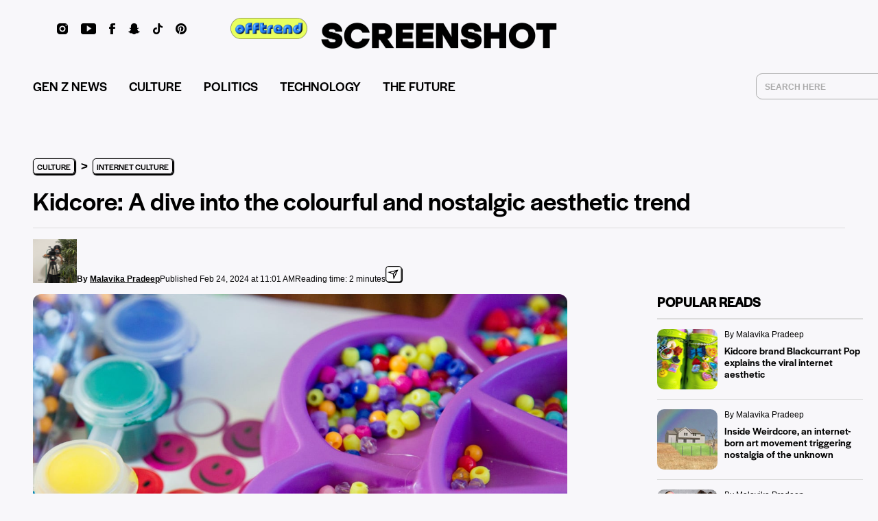

--- FILE ---
content_type: text/html; charset=UTF-8
request_url: https://screenshot-media.com/culture/internet-culture/what-is-kidcore/
body_size: 23244
content:
<!DOCTYPE html>
<html lang='en'>
<head>
  <meta charset="utf-8">
  <meta name="viewport" content="width=device-width, initial-scale=1.0, maximum-scale=1.0, user-scalable=no shrink-to-fit=no"/>
  <meta name="HandheldFriendly" content="true" />
	<meta name="keywords" content="kidcore">
	                                                  <title>Kidcore: Colourful and nostalgic aesthetic movement</title>
                                        <meta name="description" content="Discover kidcore, the colourful and nostalgic aesthetic taking over the internet. Learn about its origins and key elements. Embrace the trend today!">
	  <meta property="og:title" content="Kidcore: Colourful and nostalgic aesthetic movement"/>
          <meta property="og:image" content="https://screenshot-media.com/wp-content/uploads/2021/02/Screen-Shot-Media-What-is-kidcore-Heres-everything-you-need-to-know-about-the-latest-internet-aesthetic-NCI-full-image.jpg"/> <!-- site first image -->
        <meta property="og:type" content="article"/>
    <meta property="og:site_name" content="SCREENSHOT Media"/>
    <meta property="og:description" content="Discover kidcore, the colourful and nostalgic aesthetic taking over the internet. Learn about its origins and key elements. Embrace the trend today!"/>
    <meta property="og:url" content="https://screenshot-media.com/culture/internet-culture/what-is-kidcore/"/>
    <meta name="twitter:card" content="summary_large_image">
    <meta name="twitter:site" content="@screenshothq_">
    <meta name="twitter:creator" content="@screenshothq_">
    <meta name="twitter:title" content="Kidcore: Colourful and nostalgic aesthetic movement">
    <meta name="twitter:description" content="Discover kidcore, the colourful and nostalgic aesthetic taking over the internet. Learn about its origins and key elements. Embrace the trend today!">
          <meta name="twitter:image" content="https://screenshot-media.com/wp-content/uploads/2021/02/Screen-Shot-Media-What-is-kidcore-Heres-everything-you-need-to-know-about-the-latest-internet-aesthetic-NCI-full-image.jpg">
        <meta name="ss:postid" content="15041">
          <meta name="ss:caption" content="Discover kidcore, the colourful and nostalgic aesthetic taking over the internet. Learn about its origins and key elements. Embrace the trend today!">
        


        	  <meta name="google-site-verification" content="fZ7ARDrBgGEP91VAZzOJPzOTF3zpbwIsrm4nduRHa0A" />
  <meta name="facebook-domain-verification" content="j66djs9xa71l3tcxgcojs6sqw12ydw" />
  <meta property="fb:pages" content="1185998071440397" />
	<link rel="stylesheet" type="text/css" href="https://screenshot-media.com/wp-content/themes/screenshot-media/dist/css/article-bundle.css">
  <!-- <link rel="stylesheet" type="text/css" href="https://cdnjs.cloudflare.com/ajax/libs/slick-carousel/1.9.0/slick.min.css"> -->
  <link rel="apple-touch-icon" sizes="180x180" href="https://screenshot-media.com/wp-content/themes/screenshot-media/apple-touch-icon.png">
  <link rel="icon" type="image/png" sizes="32x32" href="https://screenshot-media.com/wp-content/themes/screenshot-media/favicon-32x32.png">
  <link rel="icon" type="image/png" sizes="16x16" href="https://screenshot-media.com/wp-content/themes/screenshot-media/favicon-16x16.png">
  <link rel="manifest" href="https://screenshot-media.com/wp-content/themes/screenshot-media/site.webmanifest">
  <link rel="mask-icon" href="https://screenshot-media.com/wp-content/themes/screenshot-media/safari-pinned-tab.svg" color="#5bbad5">
  <meta name="msapplication-TileColor" content="#da532c">
  <meta name="theme-color" content="#ffffff">
  <link rel="shortcut icon" href="/favicon.ico">
  <link rel="preconnect" href="https://fonts.googleapis.com">
  <link rel="preconnect" href="https://fonts.gstatic.com" crossorigin>
  <!-- <link async defer href="https://fonts.googleapis.com/css2?family=Open+Sans:wght@400;600;700&display=swap" rel="stylesheet"> -->
  
<!-- InMobi Choice. Consent Manager Tag v3.0 (for TCF 2.2) -->
<script type="text/javascript" async=true>
(function() {
  var host = window.location.hostname;
  var element = document.createElement('script');
  var firstScript = document.getElementsByTagName('script')[0];
  var url = 'https://cmp.inmobi.com'
    .concat('/choice/', 'jPE4ZRUvt9AeJ', '/', host, '/choice.js?tag_version=V3');
  var uspTries = 0;
  var uspTriesLimit = 3;
  element.async = true;
  element.type = 'text/javascript';
  element.src = url;
  firstScript.parentNode.insertBefore(element, firstScript);
  function makeStub() {
    var TCF_LOCATOR_NAME = '__tcfapiLocator';
    var queue = [];
    var win = window;
    var cmpFrame;
    function addFrame() {
      var doc = win.document;
      var otherCMP = !!(win.frames[TCF_LOCATOR_NAME]);
      if (!otherCMP) {
        if (doc.body) {
          var iframe = doc.createElement('iframe');
          iframe.style.cssText = 'display:none';
          iframe.name = TCF_LOCATOR_NAME;
          doc.body.appendChild(iframe);
        } else {
          setTimeout(addFrame, 5);
        }
      }
      return !otherCMP;
    }
    function tcfAPIHandler() {
      var gdprApplies;
      var args = arguments;
      if (!args.length) {
        return queue;
      } else if (args[0] === 'setGdprApplies') {
        if (
          args.length > 3 &&
          args[2] === 2 &&
          typeof args[3] === 'boolean'
        ) {
          gdprApplies = args[3];
          if (typeof args[2] === 'function') {
            args[2]('set', true);
          }
        }
      } else if (args[0] === 'ping') {
        var retr = {
          gdprApplies: gdprApplies,
          cmpLoaded: false,
          cmpStatus: 'stub'
        };
        if (typeof args[2] === 'function') {
          args[2](retr);
        }
      } else {
        if(args[0] === 'init' && typeof args[3] === 'object') {
          args[3] = Object.assign(args[3], { tag_version: 'V3' });
        }
        queue.push(args);
      }
    }
    function postMessageEventHandler(event) {
      var msgIsString = typeof event.data === 'string';
      var json = {};
      try {
        if (msgIsString) {
          json = JSON.parse(event.data);
        } else {
          json = event.data;
        }
      } catch (ignore) {}
      var payload = json.__tcfapiCall;
      if (payload) {
        window.__tcfapi(
          payload.command,
          payload.version,
          function(retValue, success) {
            var returnMsg = {
              __tcfapiReturn: {
                returnValue: retValue,
                success: success,
                callId: payload.callId
              }
            };
            if (msgIsString) {
              returnMsg = JSON.stringify(returnMsg);
            }
            if (event && event.source && event.source.postMessage) {
              event.source.postMessage(returnMsg, '*');
            }
          },
          payload.parameter
        );
      }
    }
    while (win) {
      try {
        if (win.frames[TCF_LOCATOR_NAME]) {
          cmpFrame = win;
          break;
        }
      } catch (ignore) {}
      if (win === window.top) {
        break;
      }
      win = win.parent;
    }
    if (!cmpFrame) {
      addFrame();
      win.__tcfapi = tcfAPIHandler;
      win.addEventListener('message', postMessageEventHandler, false);
    }
  };
  makeStub();
  function makeGppStub() {
    const CMP_ID = 10;
    const SUPPORTED_APIS = [
      '2:tcfeuv2',
      '6:uspv1',
      '7:usnatv1',
      '8:usca',
      '9:usvav1',
      '10:uscov1',
      '11:usutv1',
      '12:usctv1'
    ];
    window.__gpp_addFrame = function (n) {
      if (!window.frames[n]) {
        if (document.body) {
          var i = document.createElement("iframe");
          i.style.cssText = "display:none";
          i.name = n;
          document.body.appendChild(i);
        } else {
          window.setTimeout(window.__gpp_addFrame, 10, n);
        }
      }
    };
    window.__gpp_stub = function () {
      var b = arguments;
      __gpp.queue = __gpp.queue || [];
      __gpp.events = __gpp.events || [];
      if (!b.length || (b.length == 1 && b[0] == "queue")) {
        return __gpp.queue;
      }
      if (b.length == 1 && b[0] == "events") {
        return __gpp.events;
      }
      var cmd = b[0];
      var clb = b.length > 1 ? b[1] : null;
      var par = b.length > 2 ? b[2] : null;
      if (cmd === "ping") {
        clb(
          {
            gppVersion: "1.1", // must be “Version.Subversion”, current: “1.1”
            cmpStatus: "stub", // possible values: stub, loading, loaded, error
            cmpDisplayStatus: "hidden", // possible values: hidden, visible, disabled
            signalStatus: "not ready", // possible values: not ready, ready
            supportedAPIs: SUPPORTED_APIS, // list of supported APIs
            cmpId: CMP_ID, // IAB assigned CMP ID, may be 0 during stub/loading
            sectionList: [],
            applicableSections: [-1],
            gppString: "",
            parsedSections: {},
          },
          true
        );
      } else if (cmd === "addEventListener") {
        if (!("lastId" in __gpp)) {
          __gpp.lastId = 0;
        }
        __gpp.lastId++;
        var lnr = __gpp.lastId;
        __gpp.events.push({
          id: lnr,
          callback: clb,
          parameter: par,
        });
        clb(
          {
            eventName: "listenerRegistered",
            listenerId: lnr, // Registered ID of the listener
            data: true, // positive signal
            pingData: {
              gppVersion: "1.1", // must be “Version.Subversion”, current: “1.1”
              cmpStatus: "stub", // possible values: stub, loading, loaded, error
              cmpDisplayStatus: "hidden", // possible values: hidden, visible, disabled
              signalStatus: "not ready", // possible values: not ready, ready
              supportedAPIs: SUPPORTED_APIS, // list of supported APIs
              cmpId: CMP_ID, // list of supported APIs
              sectionList: [],
              applicableSections: [-1],
              gppString: "",
              parsedSections: {},
            },
          },
          true
        );
      } else if (cmd === "removeEventListener") {
        var success = false;
        for (var i = 0; i < __gpp.events.length; i++) {
          if (__gpp.events[i].id == par) {
            __gpp.events.splice(i, 1);
            success = true;
            break;
          }
        }
        clb(
          {
            eventName: "listenerRemoved",
            listenerId: par, // Registered ID of the listener
            data: success, // status info
            pingData: {
              gppVersion: "1.1", // must be “Version.Subversion”, current: “1.1”
              cmpStatus: "stub", // possible values: stub, loading, loaded, error
              cmpDisplayStatus: "hidden", // possible values: hidden, visible, disabled
              signalStatus: "not ready", // possible values: not ready, ready
              supportedAPIs: SUPPORTED_APIS, // list of supported APIs
              cmpId: CMP_ID, // CMP ID
              sectionList: [],
              applicableSections: [-1],
              gppString: "",
              parsedSections: {},
            },
          },
          true
        );
      } else if (cmd === "hasSection") {
        clb(false, true);
      } else if (cmd === "getSection" || cmd === "getField") {
        clb(null, true);
      }
      //queue all other commands
      else {
        __gpp.queue.push([].slice.apply(b));
      }
    };
    window.__gpp_msghandler = function (event) {
      var msgIsString = typeof event.data === "string";
      try {
        var json = msgIsString ? JSON.parse(event.data) : event.data;
      } catch (e) {
        var json = null;
      }
      if (typeof json === "object" && json !== null && "__gppCall" in json) {
        var i = json.__gppCall;
        window.__gpp(
          i.command,
          function (retValue, success) {
            var returnMsg = {
              __gppReturn: {
                returnValue: retValue,
                success: success,
                callId: i.callId,
              },
            };
            event.source.postMessage(msgIsString ? JSON.stringify(returnMsg) : returnMsg, "*");
          },
          "parameter" in i ? i.parameter : null,
          "version" in i ? i.version : "1.1"
        );
      }
    };
    if (!("__gpp" in window) || typeof window.__gpp !== "function") {
      window.__gpp = window.__gpp_stub;
      window.addEventListener("message", window.__gpp_msghandler, false);
      window.__gpp_addFrame("__gppLocator");
    }
  };
  makeGppStub();
  var uspStubFunction = function() {
    var arg = arguments;
    if (typeof window.__uspapi !== uspStubFunction) {
      setTimeout(function() {
        if (typeof window.__uspapi !== 'undefined') {
          window.__uspapi.apply(window.__uspapi, arg);
        }
      }, 500);
    }
  };
  var checkIfUspIsReady = function() {
    uspTries++;
    if (window.__uspapi === uspStubFunction && uspTries < uspTriesLimit) {
      console.warn('USP is not accessible');
    } else {
      clearInterval(uspInterval);
    }
  };
  if (typeof window.__uspapi === 'undefined') {
    window.__uspapi = uspStubFunction;
    var uspInterval = setInterval(checkIfUspIsReady, 6000);
  }
})();
</script>
<!-- End InMobi Choice. Consent Manager Tag v3.0 (for TCF 2.2) -->    <style>
  @font-face {
  font-family: "Noto Sans Condensed Black";
  src: url("https://screenshot-media.com/wp-content/themes/screenshot-media/dist/fonts/Noto-Sans-Condensed-Black.woff") format("woff"),
       url("https://screenshot-media.com/wp-content/themes/screenshot-media/dist/fonts/Noto-Sans-Condensed-Black.eot") format("eot");
       font-display: swap;
   }
  .article-preview-image.lazy {
     background-image: none !important;
     background-color: #dcdcdc !important;
  }
  .trends-cards-container-inner-bg.lazy {
     background-image: none !important;
     background-color: #dcdcdc !important;
  }
  .featured-image.lazy {
     background-image: none !important;
     background-color: #dcdcdc !important;
  }
  .featured-article-image.lazy {
     background-image: none !important;
     background-color: #dcdcdc !important;
  }
  .post-column-6 > .post-link.lazy {
    background-image: none !important;
    background-color: #dcdcdc !important;
  }
  .cat-link.lazy {
    background-image: none !important;
    background-color: #dcdcdc !important;
  }
  figure.op-ad {
    display: none;
  }
  @font-face {
  font-family: "Halyard Display SemiBold";
  src:
    url("https://screenshot-media.com/wp-content/themes/screenshot-media/dist/fonts/HalyardDisplaySemiBold.woff2") format("woff2"),
    url("https://screenshot-media.com/wp-content/themes/screenshot-media/dist/fonts/HalyardDisplaySemiBold.ttf") format("truetype");
   font-display: swap;
  }
  @font-face {
  font-family: "Halyard Display Medium";
  src:
    url("https://screenshot-media.com/wp-content/themes/screenshot-media/dist/fonts/HalyardDisplayMedium.woff2") format("woff2");
   font-display: swap;
  }
  @font-face {
  font-family: "Halyard Display Regular";
  src:
    url("https://screenshot-media.com/wp-content/themes/screenshot-media/dist/fonts/HalyardDisplayRegular.woff2") format("woff2"),
    url("https://screenshot-media.com/wp-content/themes/screenshot-media/dist/fonts/HalyardDisplayRegular.ttf") format("truetype");
   font-display: swap;
  }
  /* hide Freestar header and footer ad units until properly disabled */
  #screenshotmedia_pushdown, #fs-sticky-footer {
    /*
    display: none !important;
    */
  }
  #fs-sticky-footer {
    z-index: 20000000 !important;
  }

  </style>

  <!-- Google Tag Manager -->
<script>(function(w,d,s,l,i){w[l]=w[l]||[];w[l].push({'gtm.start':
new Date().getTime(),event:'gtm.js'});var f=d.getElementsByTagName(s)[0],
j=d.createElement(s),dl=l!='dataLayer'?'&l='+l:'';j.async=true;j.src=
'https://www.googletagmanager.com/gtm.js?id='+i+dl;f.parentNode.insertBefore(j,f);
})(window,document,'script','dataLayer','GTM-KGLVQJF');</script>
<!-- End Google Tag Manager -->

  <!-- Meta Pixel Code -->
  <script>
  !function(f,b,e,v,n,t,s)
  {if(f.fbq)return;n=f.fbq=function(){n.callMethod?
  n.callMethod.apply(n,arguments):n.queue.push(arguments)};
  if(!f._fbq)f._fbq=n;n.push=n;n.loaded=!0;n.version='2.0';
  n.queue=[];t=b.createElement(e);t.async=!0;
  t.src=v;s=b.getElementsByTagName(e)[0];
  s.parentNode.insertBefore(t,s)}(window, document,'script',
  'https://connect.facebook.net/en_US/fbevents.js');
  fbq('init', '907611016554816');
  fbq('track', 'PageView');
  </script>
  <noscript><img height="1" width="1" style="display:none"
  src="https://www.facebook.com/tr?id=907611016554816&ev=PageView&noscript=1"
  /></noscript>
  <!-- End Meta Pixel Code -->
  <!-- Tik Tok Pixel Code -->
<script>
!function (w, d, t) {
  w.TiktokAnalyticsObject=t;var ttq=w[t]=w[t]||[];ttq.methods=["page","track","identify","instances","debug","on","off","once","ready","alias","group","enableCookie","disableCookie"],ttq.setAndDefer=function(t,e){t[e]=function(){t.push([e].concat(Array.prototype.slice.call(arguments,0)))}};for(var i=0;i<ttq.methods.length;i++)ttq.setAndDefer(ttq,ttq.methods[i]);ttq.instance=function(t){for(var e=ttq._i[t]||[],n=0;n<ttq.methods.length;n++)ttq.setAndDefer(e,ttq.methods[n]);return e},ttq.load=function(e,n){var i="https://analytics.tiktok.com/i18n/pixel/events.js";ttq._i=ttq._i||{},ttq._i[e]=[],ttq._i[e]._u=i,ttq._t=ttq._t||{},ttq._t[e]=+new Date,ttq._o=ttq._o||{},ttq._o[e]=n||{};var o=document.createElement("script");o.type="text/javascript",o.async=!0,o.src=i+"?sdkid="+e+"&lib="+t;var a=document.getElementsByTagName("script")[0];a.parentNode.insertBefore(o,a)};  ttq.load('CBTQPMJC77UFPP3IU8QG');
  ttq.page();
}(window, document, 'ttq');
</script>
<!-- End Tik Tok Pixel Code -->
  <meta name='robots' content='max-image-preview:large' />
<link rel='dns-prefetch' href='//www.googletagmanager.com' />
<link rel="alternate" title="oEmbed (JSON)" type="application/json+oembed" href="https://screenshot-media.com/wp-json/oembed/1.0/embed?url=https%3A%2F%2Fscreenshot-media.com%2Fculture%2Finternet-culture%2Fwhat-is-kidcore%2F" />
<link rel="alternate" title="oEmbed (XML)" type="text/xml+oembed" href="https://screenshot-media.com/wp-json/oembed/1.0/embed?url=https%3A%2F%2Fscreenshot-media.com%2Fculture%2Finternet-culture%2Fwhat-is-kidcore%2F&#038;format=xml" />
<style id='wp-img-auto-sizes-contain-inline-css' type='text/css'>
img:is([sizes=auto i],[sizes^="auto," i]){contain-intrinsic-size:3000px 1500px}
/*# sourceURL=wp-img-auto-sizes-contain-inline-css */
</style>
<style id='wp-emoji-styles-inline-css' type='text/css'>

	img.wp-smiley, img.emoji {
		display: inline !important;
		border: none !important;
		box-shadow: none !important;
		height: 1em !important;
		width: 1em !important;
		margin: 0 0.07em !important;
		vertical-align: -0.1em !important;
		background: none !important;
		padding: 0 !important;
	}
/*# sourceURL=wp-emoji-styles-inline-css */
</style>
<link rel='stylesheet' id='it_epoll_core-css' href='https://screenshot-media.com/wp-content/plugins/epoll-wp-voting/assets/css/epoll-core.css?ver=6.9' type='text/css' media='all' />
<link rel='stylesheet' id='it_epoll_style-css' href='https://screenshot-media.com/wp-content/plugins/epoll-wp-voting/assets/css/it_epoll_frontendv3.css?ver=6.9' type='text/css' media='all' />
<link rel='stylesheet' id='it_epoll_opinion_style-css' href='https://screenshot-media.com/wp-content/plugins/epoll-wp-voting/assets/css/theme/it_epoll_opinion_fontendv3.css?ver=6.9' type='text/css' media='all' />
<script type="text/javascript" src="https://screenshot-media.com/wp-includes/js/jquery/jquery.min.js?ver=3.7.1" id="jquery-core-js"></script>
<script type="text/javascript" src="https://screenshot-media.com/wp-includes/js/jquery/jquery-migrate.min.js?ver=3.4.1" id="jquery-migrate-js"></script>
<script type="text/javascript" src="https://screenshot-media.com/wp-content/plugins/epoll-wp-voting/backend/addons/default/assets/js/jquery.validate.min.js?ver=1" id="it_epoll_validetta_script-js"></script>
<script type="text/javascript" id="it_epoll_common_js-js-extra">
/* <![CDATA[ */
var it_epoll_ajax_obj = {"ajax_url":"https://screenshot-media.com/wp-admin/admin-ajax.php"};
//# sourceURL=it_epoll_common_js-js-extra
/* ]]> */
</script>
<script type="text/javascript" src="https://screenshot-media.com/wp-content/plugins/epoll-wp-voting/backend/addons/default/assets/js/it_epoll_common.js?ver=1" id="it_epoll_common_js-js"></script>
<script type="text/javascript" src="https://screenshot-media.com/wp-content/plugins/epoll-wp-voting/backend/addons/default/assets/js/it_epoll_opinion_voting.js?ver=1" id="it_epoll_opinion_voting_js-js"></script>
<script type="text/javascript" src="https://screenshot-media.com/wp-content/plugins/epoll-wp-voting/backend/addons/default/assets/js/it_epoll_poll_voting.js?ver=1" id="it_epoll_poll_voting_js-js"></script>
<script type="text/javascript" id="wpstg-global-js-extra">
/* <![CDATA[ */
var wpstg = {"nonce":"b97b0f5c6f"};
//# sourceURL=wpstg-global-js-extra
/* ]]> */
</script>
<script type="text/javascript" src="https://screenshot-media.com/wp-content/plugins/wp-staging/assets/js/dist/wpstg-blank-loader.js?ver=6.9" id="wpstg-global-js"></script>
<link rel="https://api.w.org/" href="https://screenshot-media.com/wp-json/" /><link rel="alternate" title="JSON" type="application/json" href="https://screenshot-media.com/wp-json/wp/v2/posts/15041" /><link rel="EditURI" type="application/rsd+xml" title="RSD" href="https://screenshot-media.com/xmlrpc.php?rsd" />
<meta name="generator" content="WordPress 6.9" />
<link rel="canonical" href="https://screenshot-media.com/culture/internet-culture/what-is-kidcore/" />
<link rel='shortlink' href='https://screenshot-media.com/?p=15041' />
		<meta property="fb:pages" content="1185998071440397" />
		<meta name="generator" content="Site Kit by Google 1.130.0" />
<!-- Google AdSense meta tags added by Site Kit -->
<meta name="google-adsense-platform-account" content="ca-host-pub-2644536267352236">
<meta name="google-adsense-platform-domain" content="sitekit.withgoogle.com">
<!-- End Google AdSense meta tags added by Site Kit -->
<script id='nitro-telemetry-meta' nitro-exclude>window.NPTelemetryMetadata={missReason: (!window.NITROPACK_STATE ? 'cache not found' : 'hit'),pageType: 'post',isEligibleForOptimization: true,}</script><script id='nitro-generic' nitro-exclude>(()=>{window.NitroPack=window.NitroPack||{coreVersion:"na",isCounted:!1};let e=document.createElement("script");if(e.src="https://nitroscripts.com/XxwOqnvveqepBgpJDsYidIlUfyEoNGYg",e.async=!0,e.id="nitro-script",document.head.appendChild(e),!window.NitroPack.isCounted){window.NitroPack.isCounted=!0;let t=()=>{navigator.sendBeacon("https://to.getnitropack.com/p",JSON.stringify({siteId:"XxwOqnvveqepBgpJDsYidIlUfyEoNGYg",url:window.location.href,isOptimized:!!window.IS_NITROPACK,coreVersion:"na",missReason:window.NPTelemetryMetadata?.missReason||"",pageType:window.NPTelemetryMetadata?.pageType||"",isEligibleForOptimization:!!window.NPTelemetryMetadata?.isEligibleForOptimization}))};(()=>{let e=()=>new Promise(e=>{"complete"===document.readyState?e():window.addEventListener("load",e)}),i=()=>new Promise(e=>{document.prerendering?document.addEventListener("prerenderingchange",e,{once:!0}):e()}),a=async()=>{await i(),await e(),t()};a()})(),window.addEventListener("pageshow",e=>{if(e.persisted){let i=document.prerendering||self.performance?.getEntriesByType?.("navigation")[0]?.activationStart>0;"visible"!==document.visibilityState||i||t()}})}})();</script>
<style id='global-styles-inline-css' type='text/css'>
:root{--wp--preset--aspect-ratio--square: 1;--wp--preset--aspect-ratio--4-3: 4/3;--wp--preset--aspect-ratio--3-4: 3/4;--wp--preset--aspect-ratio--3-2: 3/2;--wp--preset--aspect-ratio--2-3: 2/3;--wp--preset--aspect-ratio--16-9: 16/9;--wp--preset--aspect-ratio--9-16: 9/16;--wp--preset--color--black: #000000;--wp--preset--color--cyan-bluish-gray: #abb8c3;--wp--preset--color--white: #ffffff;--wp--preset--color--pale-pink: #f78da7;--wp--preset--color--vivid-red: #cf2e2e;--wp--preset--color--luminous-vivid-orange: #ff6900;--wp--preset--color--luminous-vivid-amber: #fcb900;--wp--preset--color--light-green-cyan: #7bdcb5;--wp--preset--color--vivid-green-cyan: #00d084;--wp--preset--color--pale-cyan-blue: #8ed1fc;--wp--preset--color--vivid-cyan-blue: #0693e3;--wp--preset--color--vivid-purple: #9b51e0;--wp--preset--gradient--vivid-cyan-blue-to-vivid-purple: linear-gradient(135deg,rgb(6,147,227) 0%,rgb(155,81,224) 100%);--wp--preset--gradient--light-green-cyan-to-vivid-green-cyan: linear-gradient(135deg,rgb(122,220,180) 0%,rgb(0,208,130) 100%);--wp--preset--gradient--luminous-vivid-amber-to-luminous-vivid-orange: linear-gradient(135deg,rgb(252,185,0) 0%,rgb(255,105,0) 100%);--wp--preset--gradient--luminous-vivid-orange-to-vivid-red: linear-gradient(135deg,rgb(255,105,0) 0%,rgb(207,46,46) 100%);--wp--preset--gradient--very-light-gray-to-cyan-bluish-gray: linear-gradient(135deg,rgb(238,238,238) 0%,rgb(169,184,195) 100%);--wp--preset--gradient--cool-to-warm-spectrum: linear-gradient(135deg,rgb(74,234,220) 0%,rgb(151,120,209) 20%,rgb(207,42,186) 40%,rgb(238,44,130) 60%,rgb(251,105,98) 80%,rgb(254,248,76) 100%);--wp--preset--gradient--blush-light-purple: linear-gradient(135deg,rgb(255,206,236) 0%,rgb(152,150,240) 100%);--wp--preset--gradient--blush-bordeaux: linear-gradient(135deg,rgb(254,205,165) 0%,rgb(254,45,45) 50%,rgb(107,0,62) 100%);--wp--preset--gradient--luminous-dusk: linear-gradient(135deg,rgb(255,203,112) 0%,rgb(199,81,192) 50%,rgb(65,88,208) 100%);--wp--preset--gradient--pale-ocean: linear-gradient(135deg,rgb(255,245,203) 0%,rgb(182,227,212) 50%,rgb(51,167,181) 100%);--wp--preset--gradient--electric-grass: linear-gradient(135deg,rgb(202,248,128) 0%,rgb(113,206,126) 100%);--wp--preset--gradient--midnight: linear-gradient(135deg,rgb(2,3,129) 0%,rgb(40,116,252) 100%);--wp--preset--font-size--small: 13px;--wp--preset--font-size--medium: 20px;--wp--preset--font-size--large: 36px;--wp--preset--font-size--x-large: 42px;--wp--preset--spacing--20: 0.44rem;--wp--preset--spacing--30: 0.67rem;--wp--preset--spacing--40: 1rem;--wp--preset--spacing--50: 1.5rem;--wp--preset--spacing--60: 2.25rem;--wp--preset--spacing--70: 3.38rem;--wp--preset--spacing--80: 5.06rem;--wp--preset--shadow--natural: 6px 6px 9px rgba(0, 0, 0, 0.2);--wp--preset--shadow--deep: 12px 12px 50px rgba(0, 0, 0, 0.4);--wp--preset--shadow--sharp: 6px 6px 0px rgba(0, 0, 0, 0.2);--wp--preset--shadow--outlined: 6px 6px 0px -3px rgb(255, 255, 255), 6px 6px rgb(0, 0, 0);--wp--preset--shadow--crisp: 6px 6px 0px rgb(0, 0, 0);}:where(.is-layout-flex){gap: 0.5em;}:where(.is-layout-grid){gap: 0.5em;}body .is-layout-flex{display: flex;}.is-layout-flex{flex-wrap: wrap;align-items: center;}.is-layout-flex > :is(*, div){margin: 0;}body .is-layout-grid{display: grid;}.is-layout-grid > :is(*, div){margin: 0;}:where(.wp-block-columns.is-layout-flex){gap: 2em;}:where(.wp-block-columns.is-layout-grid){gap: 2em;}:where(.wp-block-post-template.is-layout-flex){gap: 1.25em;}:where(.wp-block-post-template.is-layout-grid){gap: 1.25em;}.has-black-color{color: var(--wp--preset--color--black) !important;}.has-cyan-bluish-gray-color{color: var(--wp--preset--color--cyan-bluish-gray) !important;}.has-white-color{color: var(--wp--preset--color--white) !important;}.has-pale-pink-color{color: var(--wp--preset--color--pale-pink) !important;}.has-vivid-red-color{color: var(--wp--preset--color--vivid-red) !important;}.has-luminous-vivid-orange-color{color: var(--wp--preset--color--luminous-vivid-orange) !important;}.has-luminous-vivid-amber-color{color: var(--wp--preset--color--luminous-vivid-amber) !important;}.has-light-green-cyan-color{color: var(--wp--preset--color--light-green-cyan) !important;}.has-vivid-green-cyan-color{color: var(--wp--preset--color--vivid-green-cyan) !important;}.has-pale-cyan-blue-color{color: var(--wp--preset--color--pale-cyan-blue) !important;}.has-vivid-cyan-blue-color{color: var(--wp--preset--color--vivid-cyan-blue) !important;}.has-vivid-purple-color{color: var(--wp--preset--color--vivid-purple) !important;}.has-black-background-color{background-color: var(--wp--preset--color--black) !important;}.has-cyan-bluish-gray-background-color{background-color: var(--wp--preset--color--cyan-bluish-gray) !important;}.has-white-background-color{background-color: var(--wp--preset--color--white) !important;}.has-pale-pink-background-color{background-color: var(--wp--preset--color--pale-pink) !important;}.has-vivid-red-background-color{background-color: var(--wp--preset--color--vivid-red) !important;}.has-luminous-vivid-orange-background-color{background-color: var(--wp--preset--color--luminous-vivid-orange) !important;}.has-luminous-vivid-amber-background-color{background-color: var(--wp--preset--color--luminous-vivid-amber) !important;}.has-light-green-cyan-background-color{background-color: var(--wp--preset--color--light-green-cyan) !important;}.has-vivid-green-cyan-background-color{background-color: var(--wp--preset--color--vivid-green-cyan) !important;}.has-pale-cyan-blue-background-color{background-color: var(--wp--preset--color--pale-cyan-blue) !important;}.has-vivid-cyan-blue-background-color{background-color: var(--wp--preset--color--vivid-cyan-blue) !important;}.has-vivid-purple-background-color{background-color: var(--wp--preset--color--vivid-purple) !important;}.has-black-border-color{border-color: var(--wp--preset--color--black) !important;}.has-cyan-bluish-gray-border-color{border-color: var(--wp--preset--color--cyan-bluish-gray) !important;}.has-white-border-color{border-color: var(--wp--preset--color--white) !important;}.has-pale-pink-border-color{border-color: var(--wp--preset--color--pale-pink) !important;}.has-vivid-red-border-color{border-color: var(--wp--preset--color--vivid-red) !important;}.has-luminous-vivid-orange-border-color{border-color: var(--wp--preset--color--luminous-vivid-orange) !important;}.has-luminous-vivid-amber-border-color{border-color: var(--wp--preset--color--luminous-vivid-amber) !important;}.has-light-green-cyan-border-color{border-color: var(--wp--preset--color--light-green-cyan) !important;}.has-vivid-green-cyan-border-color{border-color: var(--wp--preset--color--vivid-green-cyan) !important;}.has-pale-cyan-blue-border-color{border-color: var(--wp--preset--color--pale-cyan-blue) !important;}.has-vivid-cyan-blue-border-color{border-color: var(--wp--preset--color--vivid-cyan-blue) !important;}.has-vivid-purple-border-color{border-color: var(--wp--preset--color--vivid-purple) !important;}.has-vivid-cyan-blue-to-vivid-purple-gradient-background{background: var(--wp--preset--gradient--vivid-cyan-blue-to-vivid-purple) !important;}.has-light-green-cyan-to-vivid-green-cyan-gradient-background{background: var(--wp--preset--gradient--light-green-cyan-to-vivid-green-cyan) !important;}.has-luminous-vivid-amber-to-luminous-vivid-orange-gradient-background{background: var(--wp--preset--gradient--luminous-vivid-amber-to-luminous-vivid-orange) !important;}.has-luminous-vivid-orange-to-vivid-red-gradient-background{background: var(--wp--preset--gradient--luminous-vivid-orange-to-vivid-red) !important;}.has-very-light-gray-to-cyan-bluish-gray-gradient-background{background: var(--wp--preset--gradient--very-light-gray-to-cyan-bluish-gray) !important;}.has-cool-to-warm-spectrum-gradient-background{background: var(--wp--preset--gradient--cool-to-warm-spectrum) !important;}.has-blush-light-purple-gradient-background{background: var(--wp--preset--gradient--blush-light-purple) !important;}.has-blush-bordeaux-gradient-background{background: var(--wp--preset--gradient--blush-bordeaux) !important;}.has-luminous-dusk-gradient-background{background: var(--wp--preset--gradient--luminous-dusk) !important;}.has-pale-ocean-gradient-background{background: var(--wp--preset--gradient--pale-ocean) !important;}.has-electric-grass-gradient-background{background: var(--wp--preset--gradient--electric-grass) !important;}.has-midnight-gradient-background{background: var(--wp--preset--gradient--midnight) !important;}.has-small-font-size{font-size: var(--wp--preset--font-size--small) !important;}.has-medium-font-size{font-size: var(--wp--preset--font-size--medium) !important;}.has-large-font-size{font-size: var(--wp--preset--font-size--large) !important;}.has-x-large-font-size{font-size: var(--wp--preset--font-size--x-large) !important;}
/*# sourceURL=global-styles-inline-css */
</style>
</head>
<body class="body">

<!-- Google Tag Manager (noscript) -->
<noscript><iframe src="https://www.googletagmanager.com/ns.html?id=GTM-KGLVQJF"
height="0" width="0" style="display:none;visibility:hidden"></iframe></noscript>
<!-- End Google Tag Manager (noscript) -->

	<header id="header" class="">
		<label class="container dblock">
		<div class="social-icons">
			<a href="https://www.instagram.com/screenshothq/" target="_blank">
				<img class="social-icon" alt="Find us on Instagram" src="https://screenshot-media.com/wp-content/themes/screenshot-media/img/icon/footer-logo-ig-bl.png" />
			</a>
			<a href="https://www.youtube.com/channel/UCmrH6b_iO2WRg6Y7nsiUrZw" target="_blank">
				<img class="social-icon" alt="Find us on YouTube" src="https://screenshot-media.com/wp-content/themes/screenshot-media/img/icon/footer-logo-yt-bl.png" />
			</a>
			<a href="https://www.facebook.com/screenshothq/" target="_blank">
				<img class="social-icon"alt="Find us on Facebook" src="https://screenshot-media.com/wp-content/themes/screenshot-media/img/icon/footer-logo-fb-bl.png" />
			</a>
			<a href="/our-snapchat-shows/">
				<img class="social-icon" alt="Find us on SnapChat" src="https://screenshot-media.com/wp-content/themes/screenshot-media/img/icon/footer-logo-sc-bl.png" />
			</a>
			<a href="https://www.tiktok.com/@screenshothq?" target="_blank" >
				<img class="social-icon" alt="Find us on TikTok" src="https://screenshot-media.com/wp-content/themes/screenshot-media/img/icon/footer-logo-tt-bl.png" />
			</a>
			<a href="https://www.pinterest.co.uk/SCREENSHOTHQ/" target="_blank">
				<img class="social-icon" alt="Find us on Pinterest" src="https://screenshot-media.com/wp-content/themes/screenshot-media/img/icon/pinterest-icon-black.png" />
			</a>
		</div>

		<a href="/offtrend/" class="header-offtrend-link">
			<picture class="header-offtrend-logo-img">
				<source class="header-offtrend-logo-img" srcset="https://screenshot-media.com/wp-content/themes/screenshot-media/dist/img/header_offtrend_logo_desktop.png" media="(min-width: 768px)">
					<img class="header-offtrend-logo-img" alt="offtrend" src="https://screenshot-media.com/wp-content/themes/screenshot-media/dist/img/header_offtrend_logo_mobile.png" />
			</picture>
		</a>

		<a class="home-link header-logo" href="/">
			<img class="header-logo-img" alt="SCREENSHOT - Home" id="header-logo-large" src="https://screenshot-media.com/wp-content/themes/screenshot-media/dist/img/home-new-logo.png" />
			<img class="header-logo-img" alt="SCREENSHOT - Home" id="header-logo-small" src="https://screenshot-media.com/wp-content/themes/screenshot-media/dist/img/home-new-logo-small.png" />
		</a>

		
		<input type="checkbox" id="side-menu-open" class="side-menu-open">
		<div class="header-items">
			<label for="header-agency" class="header-agency">AGENCY</label>
		</div>
		<label for="side-menu-open" class="hamburger-menu">
			<div class="hamburger-line"></div>
		</label>
		<label for="side-menu-open" class="overlay"></label>

				<div class="menu">

	<div class="top">
	<div class="searchbar-container">
			<form  method="get" id="searchform" action="https://screenshot-media.com">
				<input for="s" type="text" name="s" placeholder="SEARCH HERE">
				<button type="submit">
					<img alt="Search" src="https://screenshot-media.com/wp-content/themes/screenshot-media/img/search-v2.svg">
				</button>
			</form>
		</div>
	</div>


	<div class="bottom">
		<div class="topic-menu">
			<nav class="link-container">
				<a href="/topics/gen-z-news/" class="link top-link">Gen Z News</a>
				<a href="/topics/culture/" class="link top-link">Culture</a>
				<a href="/topics/politics/" class="link top-link">Politics</a>
				<a href="/topics/technology/" class="link top-link">Technology</a>
				<a href="/topics/the-future/" class="link top-link">The Future</a>
			</nav>

			<div class="screenshot-menu">
				<!-- <h3><a href="/">SCREENSHOT</a></h3> -->
				<div class="link-container">
									</div>
				<div class="social-icons" style="top:auto; left:auto;">
					<a href="https://www.instagram.com/screenshothq/" target="_blank" >
						<img class="social-icon" alt="Find us on Instagram" src="https://screenshot-media.com/wp-content/themes/screenshot-media/img/icon/logo-ig-v2.png" />
					</a>
					<a href="https://www.youtube.com/channel/UCmrH6b_iO2WRg6Y7nsiUrZw" target="_blank" >
						<img class="social-icon" alt="Find us on YouTube" src="https://screenshot-media.com/wp-content/themes/screenshot-media/img/icon/logo-yt-v2.png" />
					</a>
					<a href="https://www.facebook.com/screenshothq/" target="_blank" >
						<img class="social-icon" alt="Find us on Facebook" src="https://screenshot-media.com/wp-content/themes/screenshot-media/img/icon/logo-fb-v2.png" />
					</a>
					<a href="/our-snapchat-shows/" >
						<img class="social-icon" alt="Find us on SnapChat" src="https://screenshot-media.com/wp-content/themes/screenshot-media/img/icon/logo-sc-v2.png" />
					</a>
					<a href="https://www.tiktok.com/@screenshothq?" target="_blank" >
						<img class="social-icon" alt="Find us on TikTok" src="https://screenshot-media.com/wp-content/themes/screenshot-media/img/icon/logo-tt-v2.png" />
					</a>
					<a href="https://www.pinterest.co.uk/SCREENSHOTHQ/" target="_blank">
						<img class="social-icon" alt="Find us on Pinterest" src="https://screenshot-media.com/wp-content/themes/screenshot-media/img/icon/pinterest-icon-black.png" />
					</a>
					<!--
					<a href="https://flipboard.com/@ScreenShot2019" target="_blank">
						<img class="social-icon" alt="Find us on Flipboard" src="https://screenshot-media.com/wp-content/themes/screenshot-media/img/icon/Flipboard-icon-wt.png" />
					</a>
					-->
				</div>
			</div>
		</div>
	</div>

</div>
		
		<div class="header-small-logo">
			<a href="/">
				<img class="header-logo-img" alt="SCREENSHOT - Home" src="https://screenshot-media.com/wp-content/themes/screenshot-media/dist/img/home-new-logo-small.png" />
			</a>
		</div>
	</label>

			<nav class="header-nav header-nav-article">
	
	<ul>
		<li>
			<a href="/topics/gen-z-news/">GEN Z NEWS</a>
		</li>
		<li>
			<a href="/topics/culture/">CULTURE</a>
		</li>
		<li>
			<a href="/topics/politics/">POLITICS</a>
		</li>
		<li>
			<a href="/topics/technology/">TECHNOLOGY</a>
		</li>
		<li>
			<a href="/topics/the-future/">THE FUTURE</a>
		</li>
		<li class="no-shrink search">
			<div class="searchbar-container">
				<form  method="get" id="navsearchform" action="https://screenshot-media.com">
											<input for="s" type="text" name="s" placeholder="SEARCH HERE">
										<button type="submit">
						<img alt="Search" src="https://screenshot-media.com/wp-content/themes/screenshot-media/img/search-v2.svg">
					</button>
				</form>
			</div>
		</li>
	</ul>
	</nav>
</header>












	
<div class="trend-overlay-container"></div>

<section class="feature standard" data-article-url="https://screenshot-media.com/culture/internet-culture/what-is-kidcore/" >

					<div class="container container-feature">
		
		<!-- Article Header -->

					

<div class="standard-heading-container standard-heading-container-breadcrumbs">
			<div class="category">
			<a href="/topics/culture/"><h4 class="tag">Culture</h4></a>
		</div>
		<span>&gt;</span>
		<div class="category">
			<a href="/topics/culture/internet-culture/"><h4 class="tag">Internet culture</h4></a>
		</div>
	</div>

<div class="heading">
	<h1>Kidcore: A dive into the colourful and nostalgic aesthetic trend</h1>
</div>

<div class="line"></div>

<div class="credits">
			<img class="credits-author-image" src="https://screenshot-media.com/wp-content/uploads/2025/03/SCREENSHOT-Media-Malavika-Pradeep-scaled.jpg" />
		<h4 class="name light-small">By <a class="credits-link" href="/author/malavika-pradeep/" target="_blank">Malavika Pradeep</a></h4>
			<h4 class="date light-small">Published Feb 24, 2024 at 11:01 AM</h4>
		<h4 class="date light-small">
		Reading time: 2 minutes
	</h4>
				
	<div class="share-article-container">
		<div class="share-article-icon" data-post-title="Kidcore: A dive into the colourful and nostalgic aesthetic trend" data-post-url="https://screenshot-media.com/culture/internet-culture/what-is-kidcore/">
			<img alt="Share this article" src="https://screenshot-media.com/wp-content/themes/screenshot-media/dist/img/share-icon.svg" />
		</div>
		<div class="share-article-menu">
			<a href="/cdn-cgi/l/email-protection#[base64]" target="_blank">
				<img alt="Share this article via email" src="https://screenshot-media.com/wp-content/themes/screenshot-media/dist/img/share-email.jpg" />
				<span class="">Email</span>
			</a>
			<a href="https://www.facebook.com/sharer/sharer.php?u=https%3A%2F%2Fscreenshot-media.com%2Fculture%2Finternet-culture%2Fwhat-is-kidcore%2F" target="_blank">
				<img alt="Share this article on Facebook" src="https://screenshot-media.com/wp-content/themes/screenshot-media/dist/img/share-fb.jpg" />
				<span class="">Facebook</span>
			</a>
			<a href="https://api.whatsapp.com/send?text=https%3A%2F%2Fscreenshot-media.com%2Fculture%2Finternet-culture%2Fwhat-is-kidcore%2F" target="_blank">
				<img alt="Share this article on WhatsApp" src="https://screenshot-media.com/wp-content/themes/screenshot-media/dist/img/share-wa.jpg" />
				<span class="">WhatsApp</span>
			</a>
			<a href="https://twitter.com/intent/tweet?text=Kidcore%3A%20A%20dive%20into%20the%20colourful%20and%20nostalgic%20aesthetic%20trend&url=https%3A%2F%2Fscreenshot-media.com%2Fculture%2Finternet-culture%2Fwhat-is-kidcore%2F" target="_blank">
				<img alt="Share this article on X/Twitter" src="https://screenshot-media.com/wp-content/themes/screenshot-media/dist/img/share-x.jpg" />
				<span class="">X</span>
			</a>
			<a href="https://share.flipboard.com/bookmarklet/popout?v=2&title=Kidcore: A dive into the colourful and nostalgic aesthetic trend&url=https%3A%2F%2Fscreenshot-media.com%2Fculture%2Finternet-culture%2Fwhat-is-kidcore%2F" target="_blank">
				<img alt="Share this article on Flipboard" src="https://screenshot-media.com/wp-content/themes/screenshot-media/dist/img/share-flip.jpg" />
				<span class="">Flipboard
			</a>
			<a data-pocket-label="pocket" data-pocket-count="none" class="pocket-btn" data-lang="en"></a>
			<h4 class="tag copy-url" data-clipboard-text="https://screenshot-media.com/culture/internet-culture/what-is-kidcore/">Copy Link</h4>
		</div>
	</div>
</div>



	<div class="standard-heading-container image-heading-container large-image-heading-container ">
										<div class="featured-image" data-featured-image-url="https://screenshot-media.com/wp-content/uploads/2021/02/Screen-Shot-Media-What-is-kidcore-Heres-everything-you-need-to-know-about-the-latest-internet-aesthetic-NCI-full-image-768x483.jpg">
			<picture class="featured-image-img">
				<source class="featured-image-img" srcset="https://screenshot-media.com/wp-content/uploads/2021/02/Screen-Shot-Media-What-is-kidcore-Heres-everything-you-need-to-know-about-the-latest-internet-aesthetic-NCI-full-image.jpg" media="(min-width: 768px)">
					<img class="featured-image-img" src="https://screenshot-media.com/wp-content/uploads/2021/02/Screen-Shot-Media-What-is-kidcore-Heres-everything-you-need-to-know-about-the-latest-internet-aesthetic-NCI-full-image-768x483.jpg"  alt="What is kidcore? Here’s everything you need to know about the latest internet aesthetic" />
			</picture>
			<!-- <img class="featured-image-img lazy" loading="lazy" src="https://screenshot-media.com/wp-content/uploads/2021/02/Screen-Shot-Media-What-is-kidcore-Heres-everything-you-need-to-know-about-the-latest-internet-aesthetic-NCI-full-image-768x483.jpg" alt="What is kidcore? Here’s everything you need to know about the latest internet aesthetic" /> -->
		</div>
					<a href="https://unsplash.com/@nci" target="_blank" class="featured-image-artist-link">
				<label class="featured-image-caption">Image by NCI from Unsplash</label>
			</a>
			</div>




	




		<div class="standfirst" style="display: none;">Discover kidcore, the colourful and nostalgic aesthetic taking over the internet. Learn about its origins and key elements. Embrace the trend today!</div>
		
		

		<!-- Article Body Deepdive and How To-->

		

		<!-- Article Body Standard and Option-->

		
			
				<div style="display:none !important" id="aopm">15041</div>
			
			
			
				
				
				
									<p><span style="font-weight: 400;">There are 589 <a href="https://screenshot-media.com/culture/internet-culture/aesthetic-versus-subculture/">internet aesthetics</a> till date on </span><a href="https://aesthetics.fandom.com/wiki/Aesthetics_Wiki"><span style="font-weight: 400;">Aesthetics Wiki</span></a><span style="font-weight: 400;">. After </span><a href="https://screenshot-media.com/culture/internet-culture/what-is-dark-academia/"><span style="font-weight: 400;">dark academia</span></a><span style="font-weight: 400;">, </span><a href="https://screenshot-media.com/visual-cultures/internet-culture/what-is-a-soft-boy/"><span style="font-weight: 400;">softboys</span></a><span style="font-weight: 400;"> and </span><a href="https://screenshot-media.com/visual-cultures/internet-culture/what-is-an-egirl/"><span style="font-weight: 400;">egirls</span></a><span style="font-weight: 400;">, we at SCREENSHOT believe it’s time to strike another one off the list: kidcore.</span></p>


				
			
				
				
				
									<div class="article-paragraph-title">
						<h2>What is kidcore?</h2>
					</div>



				
			
				
				
				
									<p><a href="https://www.urbandictionary.com/define.php?term=Kidcore"><span style="font-weight: 400;">Kidcore</span></a><span style="font-weight: 400;"> is an aesthetic targeting 90s childhood nostalgia. It includes the use of highly saturated primary colours like red, blue and yellow along with childish themes derived from cartoons like Rugrats and Hello Kitty. Glitters, rainbows, stuffed toys, slinkys and stickers are commonly sported by kidcorists who channel the aesthetic.</span></p>


				
			
				
				
				
									<p><span style="font-weight: 400;">Kidcore involves the heavy use of nostalgic patterns and graphics ranging from retro flowers, checkerboards and smiley faces to brand logos of Mattel, Hasbro and Skittles. </span><a href="https://www.instagram.com/lisafrank/"><span style="font-weight: 400;">Lisa Frank</span></a><span style="font-weight: 400;"> is one of the most popular brands for this aesthetic. Apart from primary colours, kidcore can also include pastels and rainbow colours.</span></p>


				
			
				
				
				
									<p><span style="font-weight: 400;">As for the fashion aspect of kidcore, preferred clothing includes graphic t-shirts, denim overalls, suspenders, puffy sleeves, sticker-adorned jeans, high-tops and knee-high striped socks. Pair these with some friendship bracelets, chunky Crocs charms, butterfly hair clips and stuffed toys to nail the ultimate kidcore look.</span></p>


				
			
				
				
				
									<blockquote class="instagram-media" style="background: #FFF; border: 0; border-radius: 3px; box-shadow: 0 0 1px 0 rgba(0,0,0,0.5),0 1px 10px 0 rgba(0,0,0,0.15); margin: 1px; max-width: 540px; min-width: 326px; padding: 0; width: calc(100% - 2px);" data-instgrm-captioned="" data-instgrm-permalink="https://www.instagram.com/p/CFLQtRsFBYR/?utm_source=ig_embed&amp;utm_campaign=loading" data-instgrm-version="13">
<div style="padding: 16px;">
<p>&nbsp;</p>
<div style="display: flex; flex-direction: row; align-items: center;">
<div style="background-color: #f4f4f4; border-radius: 50%; flex-grow: 0; height: 40px; margin-right: 14px; width: 40px;"></div>
<div style="display: flex; flex-direction: column; flex-grow: 1; justify-content: center;">
<div style="background-color: #f4f4f4; border-radius: 4px; flex-grow: 0; height: 14px; margin-bottom: 6px; width: 100px;"></div>
<div style="background-color: #f4f4f4; border-radius: 4px; flex-grow: 0; height: 14px; width: 60px;"></div>
</div>
</div>
<div style="padding: 19% 0;"></div>
<div style="display: block; height: 50px; margin: 0 auto 12px; width: 50px;"></div>
<div style="padding-top: 8px;">
<div style="color: #3897f0; font-family: Arial,sans-serif; font-size: 14px; font-style: normal; font-weight: 550; line-height: 18px;">View this post on Instagram</div>
</div>
<div style="padding: 12.5% 0;"></div>
<div style="display: flex; flex-direction: row; margin-bottom: 14px; align-items: center;">
<div>
<div style="background-color: #f4f4f4; border-radius: 50%; height: 12.5px; width: 12.5px; transform: translateX(0px) translateY(7px);"></div>
<div style="background-color: #f4f4f4; height: 12.5px; transform: rotate(-45deg) translateX(3px) translateY(1px); width: 12.5px; flex-grow: 0; margin-right: 14px; margin-left: 2px;"></div>
<div style="background-color: #f4f4f4; border-radius: 50%; height: 12.5px; width: 12.5px; transform: translateX(9px) translateY(-18px);"></div>
</div>
<div style="margin-left: 8px;">
<div style="background-color: #f4f4f4; border-radius: 50%; flex-grow: 0; height: 20px; width: 20px;"></div>
<div style="width: 0; height: 0; border-top: 2px solid transparent; border-left: 6px solid #f4f4f4; border-bottom: 2px solid transparent; transform: translateX(16px) translateY(-4px) rotate(30deg);"></div>
</div>
<div style="margin-left: auto;">
<div style="width: 0px; border-top: 8px solid #F4F4F4; border-right: 8px solid transparent; transform: translateY(16px);"></div>
<div style="background-color: #f4f4f4; flex-grow: 0; height: 12px; width: 16px; transform: translateY(-4px);"></div>
<div style="width: 0; height: 0; border-top: 8px solid #F4F4F4; border-left: 8px solid transparent; transform: translateY(-4px) translateX(8px);"></div>
</div>
</div>
<div style="display: flex; flex-direction: column; flex-grow: 1; justify-content: center; margin-bottom: 24px;">
<div style="background-color: #f4f4f4; border-radius: 4px; flex-grow: 0; height: 14px; margin-bottom: 6px; width: 224px;"></div>
<div style="background-color: #f4f4f4; border-radius: 4px; flex-grow: 0; height: 14px; width: 144px;"></div>
</div>
<p>&nbsp;</p>
<p style="color: #c9c8cd; font-family: Arial,sans-serif; font-size: 14px; line-height: 17px; margin-bottom: 0; margin-top: 8px; overflow: hidden; padding: 8px 0 7px; text-align: center; text-overflow: ellipsis; white-space: nowrap;"><a style="color: #c9c8cd; font-family: Arial,sans-serif; font-size: 14px; font-style: normal; font-weight: normal; line-height: 17px; text-decoration: none;" href="https://www.instagram.com/p/CFLQtRsFBYR/?utm_source=ig_embed&amp;utm_campaign=loading" target="_blank" rel="noopener">A post shared by 🌈🛸Dillie🍬🧚🏽 (@candyfae.luv)</a></p>
</div>
</blockquote>
<p><script data-cfasync="false" src="/cdn-cgi/scripts/5c5dd728/cloudflare-static/email-decode.min.js"></script><script async src="//www.instagram.com/embed.js"></script></p>


				
			
				
				
				
									<p><a href="https://trends.google.com/trends/explore?q=kidcore&amp;geo=US"><span style="font-weight: 400;">Google searches</span></a><span style="font-weight: 400;"> for ‘kidcore’ have hit an all-time high. </span><a href="https://www.nylon.com/fashion/kidcore-is-the-internet-aesthetic-that-takes-us-back-to-childhood"><span style="font-weight: 400;">Nylon</span></a><span style="font-weight: 400;"> notes a 2,439 per cent jump in searches for the term on Etsy in just three months ending September 2020. With </span><a href="https://business.pinterest.com/en-gb/content/pinterest-predicts/indie-beauty/"><span style="font-weight: 400;">Pinterest</span></a><span style="font-weight: 400;"> reporting 9 times increase in year-on-year searches for ‘smiley face nails’ and 6 times increase for ‘butterfly eye makeup’, the aesthetic now has thousands of items and sellers on </span><a href="https://www.depop.com/search/?q=%23kidcore"><span style="font-weight: 400;">Depop</span></a><span style="font-weight: 400;">.</span></p>


				
			
				
				
				
									<p><span style="font-weight: 400;">Labelled the ‘extreme extension of normcore’, kidcore is an intriguing cultural shift, stemming from age-regression. A report by </span><a href="https://www.trendhunter.com/protrends/kidcore-obsession"><span style="font-weight: 400;">Trend Hunter</span></a><span style="font-weight: 400;"> notes the shift as a response to the hypersexualisation of the fashion world and the embracement of youth culture by older generations, forcing millennials to dive deeper into the realm of comfort, function and simple design.</span></p>


				
			
				
				
				
									<p><span style="font-weight: 400;">The aesthetic, however, is not all about its style and clothing. Sure, the clothing targets comfort as a nostalgia for simpler times, but it’s also about channeling our 8-year-old carefree mindsets. Kidore hence emphasis on ease, both physically and psychologically.</span></p>


				
			
				
				
				
									<blockquote class="instagram-media" style="background: #FFF; border: 0; border-radius: 3px; box-shadow: 0 0 1px 0 rgba(0,0,0,0.5),0 1px 10px 0 rgba(0,0,0,0.15); margin: 1px; max-width: 540px; min-width: 326px; padding: 0; width: calc(100% - 2px);" data-instgrm-captioned="" data-instgrm-permalink="https://www.instagram.com/p/CJ_uAFkgF7p/?utm_source=ig_embed&amp;utm_campaign=loading" data-instgrm-version="13">
<div style="padding: 16px;">
<p>&nbsp;</p>
<div style="display: flex; flex-direction: row; align-items: center;">
<div style="background-color: #f4f4f4; border-radius: 50%; flex-grow: 0; height: 40px; margin-right: 14px; width: 40px;"></div>
<div style="display: flex; flex-direction: column; flex-grow: 1; justify-content: center;">
<div style="background-color: #f4f4f4; border-radius: 4px; flex-grow: 0; height: 14px; margin-bottom: 6px; width: 100px;"></div>
<div style="background-color: #f4f4f4; border-radius: 4px; flex-grow: 0; height: 14px; width: 60px;"></div>
</div>
</div>
<div style="padding: 19% 0;"></div>
<div style="display: block; height: 50px; margin: 0 auto 12px; width: 50px;"></div>
<div style="padding-top: 8px;">
<div style="color: #3897f0; font-family: Arial,sans-serif; font-size: 14px; font-style: normal; font-weight: 550; line-height: 18px;">View this post on Instagram</div>
</div>
<div style="padding: 12.5% 0;"></div>
<div style="display: flex; flex-direction: row; margin-bottom: 14px; align-items: center;">
<div>
<div style="background-color: #f4f4f4; border-radius: 50%; height: 12.5px; width: 12.5px; transform: translateX(0px) translateY(7px);"></div>
<div style="background-color: #f4f4f4; height: 12.5px; transform: rotate(-45deg) translateX(3px) translateY(1px); width: 12.5px; flex-grow: 0; margin-right: 14px; margin-left: 2px;"></div>
<div style="background-color: #f4f4f4; border-radius: 50%; height: 12.5px; width: 12.5px; transform: translateX(9px) translateY(-18px);"></div>
</div>
<div style="margin-left: 8px;">
<div style="background-color: #f4f4f4; border-radius: 50%; flex-grow: 0; height: 20px; width: 20px;"></div>
<div style="width: 0; height: 0; border-top: 2px solid transparent; border-left: 6px solid #f4f4f4; border-bottom: 2px solid transparent; transform: translateX(16px) translateY(-4px) rotate(30deg);"></div>
</div>
<div style="margin-left: auto;">
<div style="width: 0px; border-top: 8px solid #F4F4F4; border-right: 8px solid transparent; transform: translateY(16px);"></div>
<div style="background-color: #f4f4f4; flex-grow: 0; height: 12px; width: 16px; transform: translateY(-4px);"></div>
<div style="width: 0; height: 0; border-top: 8px solid #F4F4F4; border-left: 8px solid transparent; transform: translateY(-4px) translateX(8px);"></div>
</div>
</div>
<div style="display: flex; flex-direction: column; flex-grow: 1; justify-content: center; margin-bottom: 24px;">
<div style="background-color: #f4f4f4; border-radius: 4px; flex-grow: 0; height: 14px; margin-bottom: 6px; width: 224px;"></div>
<div style="background-color: #f4f4f4; border-radius: 4px; flex-grow: 0; height: 14px; width: 144px;"></div>
</div>
<p>&nbsp;</p>
<p style="color: #c9c8cd; font-family: Arial,sans-serif; font-size: 14px; line-height: 17px; margin-bottom: 0; margin-top: 8px; overflow: hidden; padding: 8px 0 7px; text-align: center; text-overflow: ellipsis; white-space: nowrap;"><a style="color: #c9c8cd; font-family: Arial,sans-serif; font-size: 14px; font-style: normal; font-weight: normal; line-height: 17px; text-decoration: none;" href="https://www.instagram.com/p/CJ_uAFkgF7p/?utm_source=ig_embed&amp;utm_campaign=loading" target="_blank" rel="noopener">A post shared by blobb (@_blobb)</a></p>
</div>
</blockquote>
<p><script async src="//www.instagram.com/embed.js"></script></p>


				
			
				
				
				
									<div class="article-paragraph-title">
						<h2>Sub-genres of the aesthetic</h2>
					</div>



				
			
				
				
				
									<p><span style="font-weight: 400;">Kidcore is often confused with other aesthetics like </span><a href="https://aesthetics.fandom.com/wiki/Indie"><span style="font-weight: 400;">indie</span></a><span style="font-weight: 400;">, </span><a href="https://aesthetics.fandom.com/wiki/Babycore"><span style="font-weight: 400;">babycore</span></a><span style="font-weight: 400;">, </span><a href="https://aesthetics.fandom.com/wiki/Cartooncore"><span style="font-weight: 400;">cartooncore</span></a><span style="font-weight: 400;"> and </span><a href="https://aesthetics.fandom.com/wiki/Nostalgiacore"><span style="font-weight: 400;">nostalgiacore</span></a><span style="font-weight: 400;">. Though these aesthetics have overlapping elements, they are distinct with their motifs and values. Indie, for example, includes the use of bright, saturated colours and filters similar to kidcore but the aesthetic differentiates itself with a focus on individualism, music and skater culture. Now that we’ve established that, let’s look at some sub-genres within kidcore:</span></p>


				
			
				
				
				
									<div class="article-paragraph-title">
						<h2>Spooky kidcore</h2>
					</div>



				
			
				
				
				
									<p><span style="font-weight: 400;">Spooky kidcore is a Halloween take on kidcore. Bright, pastel and rainbow colours along with cute cartoon characters of kidcore are mixed with witches, skeletons and jack-o’-lanterns to get this aesthetic.</span></p>


				
			
				
				
				
									<blockquote class="instagram-media" style="background: #FFF; border: 0; border-radius: 3px; box-shadow: 0 0 1px 0 rgba(0,0,0,0.5),0 1px 10px 0 rgba(0,0,0,0.15); margin: 1px; max-width: 540px; min-width: 326px; padding: 0; width: calc(100% - 2px);" data-instgrm-captioned="" data-instgrm-permalink="https://www.instagram.com/p/CLKGXDhB_G9/?utm_source=ig_embed&amp;utm_campaign=loading" data-instgrm-version="13">
<div style="padding: 16px;">
<p>&nbsp;</p>
<div style="display: flex; flex-direction: row; align-items: center;">
<div style="background-color: #f4f4f4; border-radius: 50%; flex-grow: 0; height: 40px; margin-right: 14px; width: 40px;"></div>
<div style="display: flex; flex-direction: column; flex-grow: 1; justify-content: center;">
<div style="background-color: #f4f4f4; border-radius: 4px; flex-grow: 0; height: 14px; margin-bottom: 6px; width: 100px;"></div>
<div style="background-color: #f4f4f4; border-radius: 4px; flex-grow: 0; height: 14px; width: 60px;"></div>
</div>
</div>
<div style="padding: 19% 0;"></div>
<div style="display: block; height: 50px; margin: 0 auto 12px; width: 50px;"></div>
<div style="padding-top: 8px;">
<div style="color: #3897f0; font-family: Arial,sans-serif; font-size: 14px; font-style: normal; font-weight: 550; line-height: 18px;">View this post on Instagram</div>
</div>
<div style="padding: 12.5% 0;"></div>
<div style="display: flex; flex-direction: row; margin-bottom: 14px; align-items: center;">
<div>
<div style="background-color: #f4f4f4; border-radius: 50%; height: 12.5px; width: 12.5px; transform: translateX(0px) translateY(7px);"></div>
<div style="background-color: #f4f4f4; height: 12.5px; transform: rotate(-45deg) translateX(3px) translateY(1px); width: 12.5px; flex-grow: 0; margin-right: 14px; margin-left: 2px;"></div>
<div style="background-color: #f4f4f4; border-radius: 50%; height: 12.5px; width: 12.5px; transform: translateX(9px) translateY(-18px);"></div>
</div>
<div style="margin-left: 8px;">
<div style="background-color: #f4f4f4; border-radius: 50%; flex-grow: 0; height: 20px; width: 20px;"></div>
<div style="width: 0; height: 0; border-top: 2px solid transparent; border-left: 6px solid #f4f4f4; border-bottom: 2px solid transparent; transform: translateX(16px) translateY(-4px) rotate(30deg);"></div>
</div>
<div style="margin-left: auto;">
<div style="width: 0px; border-top: 8px solid #F4F4F4; border-right: 8px solid transparent; transform: translateY(16px);"></div>
<div style="background-color: #f4f4f4; flex-grow: 0; height: 12px; width: 16px; transform: translateY(-4px);"></div>
<div style="width: 0; height: 0; border-top: 8px solid #F4F4F4; border-left: 8px solid transparent; transform: translateY(-4px) translateX(8px);"></div>
</div>
</div>
<div style="display: flex; flex-direction: column; flex-grow: 1; justify-content: center; margin-bottom: 24px;">
<div style="background-color: #f4f4f4; border-radius: 4px; flex-grow: 0; height: 14px; margin-bottom: 6px; width: 224px;"></div>
<div style="background-color: #f4f4f4; border-radius: 4px; flex-grow: 0; height: 14px; width: 144px;"></div>
</div>
<p>&nbsp;</p>
<p style="color: #c9c8cd; font-family: Arial,sans-serif; font-size: 14px; line-height: 17px; margin-bottom: 0; margin-top: 8px; overflow: hidden; padding: 8px 0 7px; text-align: center; text-overflow: ellipsis; white-space: nowrap;"><a style="color: #c9c8cd; font-family: Arial,sans-serif; font-size: 14px; font-style: normal; font-weight: normal; line-height: 17px; text-decoration: none;" href="https://www.instagram.com/p/CLKGXDhB_G9/?utm_source=ig_embed&amp;utm_campaign=loading" target="_blank" rel="noopener">A post shared by Ghoulie Ghoup (@ghoodles.doodles)</a></p>
</div>
</blockquote>
<p><script async src="//www.instagram.com/embed.js"></script></p>


				
			
				
				
				
									<div class="article-paragraph-title">
						<h2>Loudcore</h2>
					</div>



				
			
				
				
				
									<p><span style="font-weight: 400;">Loudcore revolves around loud, noisy toys and objects that trigger childhood nostalgia. Key motifs of this sub-genre include bells, fireworks, birthday party or treasure box related items and musical instruments like </span><a href="https://www.amazon.com/Kazoos/s?k=Kazoos"><span style="font-weight: 400;">kazoos</span></a><span style="font-weight: 400;">.</span></p>


				
			
				
				
				
									<blockquote class="instagram-media" style="background: #FFF; border: 0; border-radius: 3px; box-shadow: 0 0 1px 0 rgba(0,0,0,0.5),0 1px 10px 0 rgba(0,0,0,0.15); margin: 1px; max-width: 540px; min-width: 326px; padding: 0; width: calc(100% - 2px);" data-instgrm-captioned="" data-instgrm-permalink="https://www.instagram.com/p/B2cMfWbIZIL/?utm_source=ig_embed&amp;utm_campaign=loading" data-instgrm-version="13">
<div style="padding: 16px;">
<p>&nbsp;</p>
<div style="display: flex; flex-direction: row; align-items: center;">
<div style="background-color: #f4f4f4; border-radius: 50%; flex-grow: 0; height: 40px; margin-right: 14px; width: 40px;"></div>
<div style="display: flex; flex-direction: column; flex-grow: 1; justify-content: center;">
<div style="background-color: #f4f4f4; border-radius: 4px; flex-grow: 0; height: 14px; margin-bottom: 6px; width: 100px;"></div>
<div style="background-color: #f4f4f4; border-radius: 4px; flex-grow: 0; height: 14px; width: 60px;"></div>
</div>
</div>
<div style="padding: 19% 0;"></div>
<div style="display: block; height: 50px; margin: 0 auto 12px; width: 50px;"></div>
<div style="padding-top: 8px;">
<div style="color: #3897f0; font-family: Arial,sans-serif; font-size: 14px; font-style: normal; font-weight: 550; line-height: 18px;">View this post on Instagram</div>
</div>
<div style="padding: 12.5% 0;"></div>
<div style="display: flex; flex-direction: row; margin-bottom: 14px; align-items: center;">
<div>
<div style="background-color: #f4f4f4; border-radius: 50%; height: 12.5px; width: 12.5px; transform: translateX(0px) translateY(7px);"></div>
<div style="background-color: #f4f4f4; height: 12.5px; transform: rotate(-45deg) translateX(3px) translateY(1px); width: 12.5px; flex-grow: 0; margin-right: 14px; margin-left: 2px;"></div>
<div style="background-color: #f4f4f4; border-radius: 50%; height: 12.5px; width: 12.5px; transform: translateX(9px) translateY(-18px);"></div>
</div>
<div style="margin-left: 8px;">
<div style="background-color: #f4f4f4; border-radius: 50%; flex-grow: 0; height: 20px; width: 20px;"></div>
<div style="width: 0; height: 0; border-top: 2px solid transparent; border-left: 6px solid #f4f4f4; border-bottom: 2px solid transparent; transform: translateX(16px) translateY(-4px) rotate(30deg);"></div>
</div>
<div style="margin-left: auto;">
<div style="width: 0px; border-top: 8px solid #F4F4F4; border-right: 8px solid transparent; transform: translateY(16px);"></div>
<div style="background-color: #f4f4f4; flex-grow: 0; height: 12px; width: 16px; transform: translateY(-4px);"></div>
<div style="width: 0; height: 0; border-top: 8px solid #F4F4F4; border-left: 8px solid transparent; transform: translateY(-4px) translateX(8px);"></div>
</div>
</div>
<div style="display: flex; flex-direction: column; flex-grow: 1; justify-content: center; margin-bottom: 24px;">
<div style="background-color: #f4f4f4; border-radius: 4px; flex-grow: 0; height: 14px; margin-bottom: 6px; width: 224px;"></div>
<div style="background-color: #f4f4f4; border-radius: 4px; flex-grow: 0; height: 14px; width: 144px;"></div>
</div>
<p>&nbsp;</p>
<p style="color: #c9c8cd; font-family: Arial,sans-serif; font-size: 14px; line-height: 17px; margin-bottom: 0; margin-top: 8px; overflow: hidden; padding: 8px 0 7px; text-align: center; text-overflow: ellipsis; white-space: nowrap;"><a style="color: #c9c8cd; font-family: Arial,sans-serif; font-size: 14px; font-style: normal; font-weight: normal; line-height: 17px; text-decoration: none;" href="https://www.instagram.com/p/B2cMfWbIZIL/?utm_source=ig_embed&amp;utm_campaign=loading" target="_blank" rel="noopener">A post shared by Anna Kempinska (@kempekprawdziwy)</a></p>
</div>
</blockquote>
<p><script async src="//www.instagram.com/embed.js"></script></p>


				
			
				
				
				
									<div class="article-paragraph-title">
						<h2>Stickercore</h2>
					</div>



				
			
				
				
				
									<p><span style="font-weight: 400;">Do you recall trying out one of those Instagram and Snapchat filters with face stickers? Candies, CareBears, My Little Pony, Sanrio and Lisa Frank’s artworks are commonly featured in stickercore. The sub-genre involves placing these stickers on faces and objects.</span></p>


				
			
				
				
				
									<blockquote class="instagram-media" style="background: #FFF; border: 0; border-radius: 3px; box-shadow: 0 0 1px 0 rgba(0,0,0,0.5),0 1px 10px 0 rgba(0,0,0,0.15); margin: 1px; max-width: 540px; min-width: 326px; padding: 0; width: calc(100% - 2px);" data-instgrm-captioned="" data-instgrm-permalink="https://www.instagram.com/p/CDUYk7EAeJs/?utm_source=ig_embed&amp;utm_campaign=loading" data-instgrm-version="13">
<div style="padding: 16px;">
<p>&nbsp;</p>
<div style="display: flex; flex-direction: row; align-items: center;">
<div style="background-color: #f4f4f4; border-radius: 50%; flex-grow: 0; height: 40px; margin-right: 14px; width: 40px;"></div>
<div style="display: flex; flex-direction: column; flex-grow: 1; justify-content: center;">
<div style="background-color: #f4f4f4; border-radius: 4px; flex-grow: 0; height: 14px; margin-bottom: 6px; width: 100px;"></div>
<div style="background-color: #f4f4f4; border-radius: 4px; flex-grow: 0; height: 14px; width: 60px;"></div>
</div>
</div>
<div style="padding: 19% 0;"></div>
<div style="display: block; height: 50px; margin: 0 auto 12px; width: 50px;"></div>
<div style="padding-top: 8px;">
<div style="color: #3897f0; font-family: Arial,sans-serif; font-size: 14px; font-style: normal; font-weight: 550; line-height: 18px;">View this post on Instagram</div>
</div>
<div style="padding: 12.5% 0;"></div>
<div style="display: flex; flex-direction: row; margin-bottom: 14px; align-items: center;">
<div>
<div style="background-color: #f4f4f4; border-radius: 50%; height: 12.5px; width: 12.5px; transform: translateX(0px) translateY(7px);"></div>
<div style="background-color: #f4f4f4; height: 12.5px; transform: rotate(-45deg) translateX(3px) translateY(1px); width: 12.5px; flex-grow: 0; margin-right: 14px; margin-left: 2px;"></div>
<div style="background-color: #f4f4f4; border-radius: 50%; height: 12.5px; width: 12.5px; transform: translateX(9px) translateY(-18px);"></div>
</div>
<div style="margin-left: 8px;">
<div style="background-color: #f4f4f4; border-radius: 50%; flex-grow: 0; height: 20px; width: 20px;"></div>
<div style="width: 0; height: 0; border-top: 2px solid transparent; border-left: 6px solid #f4f4f4; border-bottom: 2px solid transparent; transform: translateX(16px) translateY(-4px) rotate(30deg);"></div>
</div>
<div style="margin-left: auto;">
<div style="width: 0px; border-top: 8px solid #F4F4F4; border-right: 8px solid transparent; transform: translateY(16px);"></div>
<div style="background-color: #f4f4f4; flex-grow: 0; height: 12px; width: 16px; transform: translateY(-4px);"></div>
<div style="width: 0; height: 0; border-top: 8px solid #F4F4F4; border-left: 8px solid transparent; transform: translateY(-4px) translateX(8px);"></div>
</div>
</div>
<div style="display: flex; flex-direction: column; flex-grow: 1; justify-content: center; margin-bottom: 24px;">
<div style="background-color: #f4f4f4; border-radius: 4px; flex-grow: 0; height: 14px; margin-bottom: 6px; width: 224px;"></div>
<div style="background-color: #f4f4f4; border-radius: 4px; flex-grow: 0; height: 14px; width: 144px;"></div>
</div>
<p>&nbsp;</p>
<p style="color: #c9c8cd; font-family: Arial,sans-serif; font-size: 14px; line-height: 17px; margin-bottom: 0; margin-top: 8px; overflow: hidden; padding: 8px 0 7px; text-align: center; text-overflow: ellipsis; white-space: nowrap;"><a style="color: #c9c8cd; font-family: Arial,sans-serif; font-size: 14px; font-style: normal; font-weight: normal; line-height: 17px; text-decoration: none;" href="https://www.instagram.com/p/CDUYk7EAeJs/?utm_source=ig_embed&amp;utm_campaign=loading" target="_blank" rel="noopener">A post shared by Sküg/Newt/Fig/Cameron 💛🤍💜🖤 (@abandoned_clown)</a></p>
</div>
</blockquote>
<p><script async src="//www.instagram.com/embed.js"></script></p>


				
			
				
				
				
									<div class="signup-container white">
     			 <div class="mailing-list">
	<form class="newsletter-form" action="https://api.beehiiv.com/v2/publications/pub_40317722-e449-46b1-b285-a3d30be720dc/subscriptions"  method="POST">
		<h2 class="title">We cover the latest internet aesthetics!</h2>
		<h4 class="subtitle">
			Sign up to our newsletter
		</h4>
		<div class="text-field">
			<!--
			<input type="email" name="EMAIL" placeholder="Your email address">
			<button class="submit" type="submit" name="submit" value="Subscribe"></button>
			<input type="hidden" name="u" value="01fa88f7ff7b9cbbaa9982e7f">
			<input type="hidden" name="id" value="7dc7db3c51">
			<input type="hidden" name="subscribe" value="Subscribe">
			<input type="hidden" name="b_01fa88f7ff7b9cbbaa9982e7f_7dc7db3c51" value="">
			-->
			<iframe src="https://embeds.beehiiv.com/0c6048d0-c8ea-4651-b877-fd5e1f52e593?slim=true" data-test-id="beehiiv-embed" height="52" frameborder="0" scrolling="no" style="margin: 0; border-radius: 0px !important; background-color: transparent;"></iframe>	
		</div>
		<span class="nl-msg" style="display: block; text-align: right;">&nbsp;</span>
	</form>
</div>
					</div>

				
				
			
			  			<div class="most-popular-and-up-next">
    			<div class="most-popular">

	
	<h4 class="title">Popular Reads</h4>

	
	<div class="most-popular-preview">

	<a class="preview-link" href="https://screenshot-media.com/culture/internet-culture/kidcore-explained/">
													<div class="article-preview-image" style="background-image: url('https://screenshot-media.com/wp-content/uploads/2021/04/Screen-Shot-Media-Kidcore-brand-Blackcurrant-Pop-explains-the-viral-internet-aesthetic-blackcurrant-pop-thumbnail.jpg');">
			</div>

		<div class="preview-details">

		<h4 class="name light-small">By Malavika Pradeep</h4>

		<div class="heading">
			<h4>Kidcore brand Blackcurrant Pop explains the viral internet aesthetic</h4>
		</div>

		</div>
	</a>

	</div>

	
	<div class="most-popular-preview">

	<a class="preview-link" href="https://screenshot-media.com/culture/internet-culture/weirdcore-explained/">
													<div class="article-preview-image" style="background-image: url('https://screenshot-media.com/wp-content/uploads/2021/09/Screen-Shot-Media-Inside-Weirdcore-an-internet-born-art-movement-triggering-nostalgia-of-the-unknown-Gabrielle-Traversat-thumbnail.jpg');">
			</div>

		<div class="preview-details">

		<h4 class="name light-small">By Malavika Pradeep</h4>

		<div class="heading">
			<h4>Inside Weirdcore, an internet-born art movement triggering nostalgia of the unknown</h4>
		</div>

		</div>
	</a>

	</div>

	
	<div class="most-popular-preview">

	<a class="preview-link" href="https://screenshot-media.com/culture/internet-culture/aesthetic-subculture-trends-2023/">
													<div class="article-preview-image" style="background-image: url('https://screenshot-media.com/wp-content/uploads/2023/01/SCREENSHOT-media-Baked-beans-girl-and-AI-sleaze-Every-aesthetics-and-subcultures-that-will-shape-2023-yan-krukov-thumbnail.jpg');">
			</div>

		<div class="preview-details">

		<h4 class="name light-small">By Malavika Pradeep</h4>

		<div class="heading">
			<h4>Baked beans girl and AI sleaze: Every aesthetic and subculture that will shape 2023</h4>
		</div>

		</div>
	</a>

	</div>

	
	
	
</div>
    			  			</div>

  			<div class="article-side-header">

	
		
</div>
			
    
		

	</div>
	<div class="container container-lower">
		<!-- <div class="sidebar-spacer"></div> -->

					<div class="disqus-container">
  <style>
    .disqus-container {
      grid-column: 4/span 6;
      margin: 16px 0 48px;
    }
    @media all and (max-width: 767px) {
      .disqus-container {
        grid-column: 1/span 4;
        margin-bottom: 36px;
      }
    }
    @media all and (min-width: 768px) {
      #disqus_thread {
        max-width: calc(100vw - 96px - 600px);
      }
    }
  </style>
  <div id="disqus_thread"></div>
  <script>
      /**
      *  RECOMMENDED CONFIGURATION VARIABLES: EDIT AND UNCOMMENT THE SECTION BELOW TO INSERT DYNAMIC VALUES FROM YOUR PLATFORM OR CMS.
      *  LEARN WHY DEFINING THESE VARIABLES IS IMPORTANT: https://disqus.com/admin/universalcode/#configuration-variables    */

      var disqus_config = function () {
      this.page.url = "https://screenshot-media.com/culture/internet-culture/what-is-kidcore/";  // Replace PAGE_URL with your page's canonical URL variable
      this.page.identifier = 15041; // Replace PAGE_IDENTIFIER with your page's unique identifier variable
      };

      (function() { // DON'T EDIT BELOW THIS LINE
      var d = document, s = d.createElement('script');
      s.src = 'https://screenshot-media-com.disqus.com/embed.js';
      s.setAttribute('data-timestamp', +new Date());
      s.setAttribute("defer", "defer");
      s.setAttribute("async", "async");
      (d.head || d.body).appendChild(s);
      })();
  </script>
  <noscript>Please enable JavaScript to view the <a href="https://disqus.com/?ref_noscript">comments powered by Disqus.</a></noscript>
</div>
		
		<div class="keep-on-reading">

	<h4 class="title" style="opacity: 0;">Keep On Reading</h4>

	<div class="post-preview-container">

														
			
				
				<div class="article-preview-container" data-post-status="publish">
					<a class="preview-link link-overlay" href="https://screenshot-media.com/culture/internet-culture/aesthetic-subculture-trends-2023/">
											<div class="article-preview-image lazy" loading="lazy" style="background-image: url('https://screenshot-media.com/wp-content/uploads/2023/01/SCREENSHOT-media-Baked-beans-girl-and-AI-sleaze-Every-aesthetics-and-subcultures-that-will-shape-2023-yan-krukov-768x466.jpg');">
            			</div>
          			</a>
					<div class="credits">
						<h4 class="name light-small">By Malavika Pradeep</h4>
					</div>
          			<a class="preview-link link-overlay" href="https://screenshot-media.com/culture/internet-culture/aesthetic-subculture-trends-2023/">
            			<div class="heading">
              				<h4>Baked beans girl and AI sleaze: Every aesthetic and subculture that will shape 2023</h4>
            			</div>
          			</a>
				</div>

			
				
				<div class="article-preview-container" data-post-status="publish">
					<a class="preview-link link-overlay" href="https://screenshot-media.com/gen-z-news/grillz-for-women-trend/">
											<div class="article-preview-image lazy" loading="lazy" style="background-image: url('https://screenshot-media.com/wp-content/uploads/2024/02/SCREENSHOT-media-Exploring-the-rise-of-dental-aesthetics-and-women-s-grillz-for-Gen-Z-768x455.jpg');">
            			</div>
          			</a>
					<div class="credits">
						<h4 class="name light-small">By J'Nae Phillips</h4>
					</div>
          			<a class="preview-link link-overlay" href="https://screenshot-media.com/gen-z-news/grillz-for-women-trend/">
            			<div class="heading">
              				<h4>Exploring the rise of dental aesthetics and women’s grillz for Gen Z</h4>
            			</div>
          			</a>
				</div>

			
				
				<div class="article-preview-container" data-post-status="publish">
					<a class="preview-link link-overlay" href="https://screenshot-media.com/culture/internet-culture/cleancore-explained/">
											<div class="article-preview-image lazy" loading="lazy" style="background-image: url('https://screenshot-media.com/wp-content/uploads/2022/03/SCREENSHOT-media-Inside-cleancore-an-aesthetic-sterilising-the-internet-with-flashy-cleaning-supplies-anna-shvets-full-image-768x451.jpg');">
            			</div>
          			</a>
					<div class="credits">
						<h4 class="name light-small">By Malavika Pradeep</h4>
					</div>
          			<a class="preview-link link-overlay" href="https://screenshot-media.com/culture/internet-culture/cleancore-explained/">
            			<div class="heading">
              				<h4>Inside cleancore, an aesthetic sterilising the internet with flashy cleaning supplies</h4>
            			</div>
          			</a>
				</div>

			
				
				<div class="article-preview-container" data-post-status="publish">
					<a class="preview-link link-overlay" href="https://screenshot-media.com/culture/entertainment/the-summer-i-turned-pretty-movie/">
											<div class="article-preview-image lazy" loading="lazy" style="background-image: url('https://screenshot-media.com/wp-content/uploads/2025/09/SCREENSHOT-media-The-Summer-I-Turned-Pretty-is-getting-a-movie-could-it-be-here-in-time-for-Christmas-768x455.jpg');">
            			</div>
          			</a>
					<div class="credits">
						<h4 class="name light-small">By Eliza Frost</h4>
					</div>
          			<a class="preview-link link-overlay" href="https://screenshot-media.com/culture/entertainment/the-summer-i-turned-pretty-movie/">
            			<div class="heading">
              				<h4>The Summer I Turned Pretty is getting a movie. Could it be here in time for Christmas?</h4>
            			</div>
          			</a>
				</div>

			
				
				<div class="article-preview-container" data-post-status="publish">
					<a class="preview-link link-overlay" href="https://screenshot-media.com/the-future/dating/boyfriends-are-embarrassing/">
											<div class="article-preview-image lazy" loading="lazy" style="background-image: url('https://screenshot-media.com/wp-content/uploads/2025/10/SCREENSHOT-media-Vogue-has-declared-boyfriends-embarrassing-and-the-internet-agrees-768x455.jpg');">
            			</div>
          			</a>
					<div class="credits">
						<h4 class="name light-small">By Eliza Frost</h4>
					</div>
          			<a class="preview-link link-overlay" href="https://screenshot-media.com/the-future/dating/boyfriends-are-embarrassing/">
            			<div class="heading">
              				<h4>Vogue has declared boyfriends embarrassing, and the internet agrees</h4>
            			</div>
          			</a>
				</div>

			
				
				<div class="article-preview-container" data-post-status="publish">
					<a class="preview-link link-overlay" href="https://screenshot-media.com/culture/toxic-masculinity/netflix-adolescence-emmy-win/">
											<div class="article-preview-image lazy" loading="lazy" style="background-image: url('https://screenshot-media.com/wp-content/uploads/2025/09/SCREENSHOT-media-Netflixs-Adolescence-sweeps-Emmys-with-star-Owen-Cooper-making-history-as-youngest-ever-winner-768x455.jpg');">
            			</div>
          			</a>
					<div class="credits">
						<h4 class="name light-small">By Eliza Frost</h4>
					</div>
          			<a class="preview-link link-overlay" href="https://screenshot-media.com/culture/toxic-masculinity/netflix-adolescence-emmy-win/">
            			<div class="heading">
              				<h4>Netflix’s Adolescence sweeps Emmys, with star Owen Cooper making history as youngest-ever male winner</h4>
            			</div>
          			</a>
				</div>

			
				
				<div class="article-preview-container" data-post-status="publish">
					<a class="preview-link link-overlay" href="https://screenshot-media.com/culture/entertainment/rina-sawayama-sabrina-carpenter-snl-cultural-insensitivity/">
											<div class="article-preview-image lazy" loading="lazy" style="background-image: url('https://screenshot-media.com/wp-content/uploads/2025/10/SCREENSHOT-media-Rina-Sawayama-calls-out-Sabrina-Carpenters-SNL-performance-of-Nobodys-Son-for-cultural-insensitivity-768x455.jpg');">
            			</div>
          			</a>
					<div class="credits">
						<h4 class="name light-small">By Eliza Frost</h4>
					</div>
          			<a class="preview-link link-overlay" href="https://screenshot-media.com/culture/entertainment/rina-sawayama-sabrina-carpenter-snl-cultural-insensitivity/">
            			<div class="heading">
              				<h4>Rina Sawayama calls out Sabrina Carpenter’s SNL performance of Nobody’s Son for cultural insensitivity </h4>
            			</div>
          			</a>
				</div>

			
				
				<div class="article-preview-container" data-post-status="publish">
					<a class="preview-link link-overlay" href="https://screenshot-media.com/culture/entertainment/problem-belly-conklin-the-summer-i-turned-pretty/">
											<div class="article-preview-image lazy" loading="lazy" style="background-image: url('https://screenshot-media.com/wp-content/uploads/2025/09/SCREENSHOT-media-belly-768x455.jpg');">
            			</div>
          			</a>
					<div class="credits">
						<h4 class="name light-small">By Eliza Frost</h4>
					</div>
          			<a class="preview-link link-overlay" href="https://screenshot-media.com/culture/entertainment/problem-belly-conklin-the-summer-i-turned-pretty/">
            			<div class="heading">
              				<h4>Is Belly Conklin the problem in The Summer I Turned Pretty?</h4>
            			</div>
          			</a>
				</div>

			
				
				<div class="article-preview-container" data-post-status="publish">
					<a class="preview-link link-overlay" href="https://screenshot-media.com/the-future/dating/what-is-banksying-toxic-dating-trend/">
											<div class="article-preview-image lazy" loading="lazy" style="background-image: url('https://screenshot-media.com/wp-content/uploads/2025/08/SCREENSHOT-media-What-is-banksying-inside-the-latest-toxic-dating-trend-even-worse-than-ghosting-768x455.jpg');">
            			</div>
          			</a>
					<div class="credits">
						<h4 class="name light-small">By Eliza Frost</h4>
					</div>
          			<a class="preview-link link-overlay" href="https://screenshot-media.com/the-future/dating/what-is-banksying-toxic-dating-trend/">
            			<div class="heading">
              				<h4>What is Banksying? Inside the latest toxic dating trend even worse than ghosting</h4>
            			</div>
          			</a>
				</div>

			
				
				<div class="article-preview-container" data-post-status="publish">
					<a class="preview-link link-overlay" href="https://screenshot-media.com/the-future/wellness/misinformation-influencers-contraceptive-pill/">
											<div class="article-preview-image lazy" loading="lazy" style="background-image: url('https://screenshot-media.com/wp-content/uploads/2025/10/SCREENSHOT-media-Misinformation-spread-by-wellness-influencers-online-is-leading-to-falling-contraceptive-pill-use-768x455.jpg');">
            			</div>
          			</a>
					<div class="credits">
						<h4 class="name light-small">By Eliza Frost</h4>
					</div>
          			<a class="preview-link link-overlay" href="https://screenshot-media.com/the-future/wellness/misinformation-influencers-contraceptive-pill/">
            			<div class="heading">
              				<h4>Misinformation spread by wellness influencers online is leading to falling contraceptive pill use</h4>
            			</div>
          			</a>
				</div>

			
				
				<div class="article-preview-container" data-post-status="publish">
					<a class="preview-link link-overlay" href="https://screenshot-media.com/politics/uk-politics/pornography-choking-illegal/">
											<div class="article-preview-image lazy" loading="lazy" style="background-image: url('https://screenshot-media.com/wp-content/uploads/2025/11/SCREENSHOT-media-Online-pornography-showing-choking-to-be-made-illegal-says-government-768x455.jpg');">
            			</div>
          			</a>
					<div class="credits">
						<h4 class="name light-small">By Eliza Frost</h4>
					</div>
          			<a class="preview-link link-overlay" href="https://screenshot-media.com/politics/uk-politics/pornography-choking-illegal/">
            			<div class="heading">
              				<h4>Online pornography showing choking to be made illegal, says government </h4>
            			</div>
          			</a>
				</div>

			
				
				<div class="article-preview-container" data-post-status="publish">
					<a class="preview-link link-overlay" href="https://screenshot-media.com/the-future/dating/swag-gap-relationship/">
											<div class="article-preview-image lazy" loading="lazy" style="background-image: url('https://screenshot-media.com/wp-content/uploads/2025/10/SCREENSHOT-media-The-swag-gap-relationship-Does-it-work-when-one-partner-is-cooler-than-the-other-768x455.jpg');">
            			</div>
          			</a>
					<div class="credits">
						<h4 class="name light-small">By Eliza Frost</h4>
					</div>
          			<a class="preview-link link-overlay" href="https://screenshot-media.com/the-future/dating/swag-gap-relationship/">
            			<div class="heading">
              				<h4>The swag gap relationship: Does it work when one partner is cooler than the other?</h4>
            			</div>
          			</a>
				</div>

			
				
				<div class="article-preview-container" data-post-status="publish">
					<a class="preview-link link-overlay" href="https://screenshot-media.com/politics/global-politics/donald-trump-dead-theory/">
											<div class="article-preview-image lazy" loading="lazy" style="background-image: url('https://screenshot-media.com/wp-content/uploads/2025/09/SCREENSHOT-media-People-think-Donald-Trump-is-dead-and-the-US-government-is-keeping-it-a-secret-768x455.jpg');">
            			</div>
          			</a>
					<div class="credits">
						<h4 class="name light-small">By Eliza Frost</h4>
					</div>
          			<a class="preview-link link-overlay" href="https://screenshot-media.com/politics/global-politics/donald-trump-dead-theory/">
            			<div class="heading">
              				<h4>People think Donald Trump is dead and they’re using the Pentagon Pizza Index to prove it</h4>
            			</div>
          			</a>
				</div>

			
				
				<div class="article-preview-container" data-post-status="publish">
					<a class="preview-link link-overlay" href="https://screenshot-media.com/culture/entertainment/conrad-belly-breakup-reason-the-summer-i-turned-pretty/">
											<div class="article-preview-image lazy" loading="lazy" style="background-image: url('https://screenshot-media.com/wp-content/uploads/2025/08/SCREENSHOT-media-is-this-the-real-reason-why-conrad-and-belly-broke-up-in-the-summer-i-turned-pretty-768x455.jpg');">
            			</div>
          			</a>
					<div class="credits">
						<h4 class="name light-small">By Eliza Frost</h4>
					</div>
          			<a class="preview-link link-overlay" href="https://screenshot-media.com/culture/entertainment/conrad-belly-breakup-reason-the-summer-i-turned-pretty/">
            			<div class="heading">
              				<h4>We finally know why Conrad and Belly broke up in The Summer I Turned Pretty season 2</h4>
            			</div>
          			</a>
				</div>

			
				
				<div class="article-preview-container" data-post-status="publish">
					<a class="preview-link link-overlay" href="https://screenshot-media.com/politics/global-politics/zohran-mamdani-new-york-city-mayor/">
											<div class="article-preview-image lazy" loading="lazy" style="background-image: url('https://screenshot-media.com/wp-content/uploads/2025/11/SCREENSHOT-media-Zohran-Mamdani-wins-New-York-City-mayoral-race-and-wife-Rama-Duwaji-becomes-citys-Gen-Z-first-lady-768x455.jpg');">
            			</div>
          			</a>
					<div class="credits">
						<h4 class="name light-small">By Eliza Frost</h4>
					</div>
          			<a class="preview-link link-overlay" href="https://screenshot-media.com/politics/global-politics/zohran-mamdani-new-york-city-mayor/">
            			<div class="heading">
              				<h4>Zohran Mamdani wins New York City mayoral race, and wife Rama Duwaji becomes city’s Gen Z first lady </h4>
            			</div>
          			</a>
				</div>

			
				
				<div class="article-preview-container" data-post-status="publish">
					<a class="preview-link link-overlay" href="https://screenshot-media.com/culture/celebrities/bad-bunny-not-touring-us-fear-ice-raids/">
											<div class="article-preview-image lazy" loading="lazy" style="background-image: url('https://screenshot-media.com/wp-content/uploads/2025/09/SCREENSHOT-media-Bad-Bunny-didnt-include-US-tour-dates-due-to-fear-of-ICE-raids-outside-concerts-768x455.jpg');">
            			</div>
          			</a>
					<div class="credits">
						<h4 class="name light-small">By Eliza Frost</h4>
					</div>
          			<a class="preview-link link-overlay" href="https://screenshot-media.com/culture/celebrities/bad-bunny-not-touring-us-fear-ice-raids/">
            			<div class="heading">
              				<h4>Bad Bunny is not touring the US due to fear of ICE raids at concerts</h4>
            			</div>
          			</a>
				</div>

			
				
				<div class="article-preview-container" data-post-status="publish">
					<a class="preview-link link-overlay" href="https://screenshot-media.com/the-future/fashion/controversial-la-apparel-open-nyc/">
											<div class="article-preview-image lazy" loading="lazy" style="background-image: url('https://screenshot-media.com/wp-content/uploads/2025/09/SCREENSHOT-media-Controversial-American-Apparel-owner-just-opened-LA-Apparel-in-NYC-and-TikTok-girlies-are-flocking-to-shop-768x455.jpg');">
            			</div>
          			</a>
					<div class="credits">
						<h4 class="name light-small">By Eliza Frost</h4>
					</div>
          			<a class="preview-link link-overlay" href="https://screenshot-media.com/the-future/fashion/controversial-la-apparel-open-nyc/">
            			<div class="heading">
              				<h4>Controversial American Apparel owner just opened LA Apparel in NYC and TikTok girlies are flocking to shop</h4>
            			</div>
          			</a>
				</div>

			
				
				<div class="article-preview-container" data-post-status="publish">
					<a class="preview-link link-overlay" href="https://screenshot-media.com/politics/uk-politics/online-safety-act-uk/">
											<div class="article-preview-image lazy" loading="lazy" style="background-image: url('https://screenshot-media.com/wp-content/uploads/2025/08/SCREENSHOT-media-How-is-the-UK-governments-Online-Safety-Act-keeping-young-people-safe-768x455.jpg');">
            			</div>
          			</a>
					<div class="credits">
						<h4 class="name light-small">By Eliza Frost</h4>
					</div>
          			<a class="preview-link link-overlay" href="https://screenshot-media.com/politics/uk-politics/online-safety-act-uk/">
            			<div class="heading">
              				<h4>How exactly is the UK government’s Online Safety Act keeping young people safe? </h4>
            			</div>
          			</a>
				</div>

			
				
				<div class="article-preview-container" data-post-status="publish">
					<a class="preview-link link-overlay" href="https://screenshot-media.com/culture/entertainment/taylor-team-conrad-the-summer-i-turned-pretty/">
											<div class="article-preview-image lazy" loading="lazy" style="background-image: url('https://screenshot-media.com/wp-content/uploads/2025/08/SCREENSHOT-media-Why-is-Taylor-not-Team-Conrad-in-The-Summer-I-Turned-Pretty-768x455.jpg');">
            			</div>
          			</a>
					<div class="credits">
						<h4 class="name light-small">By Eliza Frost</h4>
					</div>
          			<a class="preview-link link-overlay" href="https://screenshot-media.com/culture/entertainment/taylor-team-conrad-the-summer-i-turned-pretty/">
            			<div class="heading">
              				<h4>Why is Taylor not Team Conrad in The Summer I Turned Pretty?</h4>
            			</div>
          			</a>
				</div>

			
				
				<div class="article-preview-container" data-post-status="publish">
					<a class="preview-link link-overlay" href="https://screenshot-media.com/culture/entertainment/taylor-swift-release-party-of-a-showgirl/">
											<div class="article-preview-image lazy" loading="lazy" style="background-image: url('https://screenshot-media.com/wp-content/uploads/2025/09/SCREENSHOT-media-Taylor-Swifts-Release-Party-of-a-Showgirl-is-coming-to-cinemas-everywhere-and-its-already-made-15m-in-pre-sale-tickets-768x455.jpg');">
            			</div>
          			</a>
					<div class="credits">
						<h4 class="name light-small">By Eliza Frost</h4>
					</div>
          			<a class="preview-link link-overlay" href="https://screenshot-media.com/culture/entertainment/taylor-swift-release-party-of-a-showgirl/">
            			<div class="heading">
              				<h4>Taylor Swift’s Release Party of a Showgirl is coming to cinemas everywhere, and it’s already made $15M</h4>
            			</div>
          			</a>
				</div>

			
	</div>

</div>

		
	</div>

</section>


	<script type="application/ld+json">
{
  "@context": "https://schema.org",
  "@type": "NewsArticle",
  "mainEntityOfPage": {
    "@type": "WebPage",
    "@id": "https://screenshot-media.com/culture/internet-culture/what-is-kidcore/"
  },
  "headline": "Kidcore: A dive into the colourful and nostalgic aesthetic trend",
  "image": [
    "https://screenshot-media.com/wp-content/uploads/2021/02/Screen-Shot-Media-What-is-kidcore-Heres-everything-you-need-to-know-about-the-latest-internet-aesthetic-NCI-full-image.jpg"
   ],
  "datePublished": "2024-02-24T11:01:00+00:00",
  "dateModified": "2024-08-06T09:56:25+01:00",
  "author": {
    "@type": "Person",
    "name": "Malavika Pradeep",
    "url": "https://screenshot-media.com/author/malavika-pradeep/"
  },
   "publisher": {
    "@type": "Organization",
    "name": "SCREENSHOT Media",
    "logo": {
      "@type": "ImageObject",
      "url": "https://screenshot-media.com/wp-content/themes/screenshot-media/dist/img/home-new-logo.png"
    }
  },
  "description": "Discover kidcore, the colourful and nostalgic aesthetic taking over the internet. Learn about its origins and key elements. Embrace the trend today!",
  "speakable":
  {
    "@type": "SpeakableSpecification",
    "cssSelector": [
      ".heading > h1",
      ".standfirst"
    ]
  }
}
</script>
			<script type="application/ld+json">
{
  "@context": "https://schema.org/",
  "@type": "BreadcrumbList",
  "itemListElement": [{
    "@type": "ListItem",
    "position": 1,
    "item": "https://www.screenshot-media.com/topics/culture/",
    "name": "Culture"
  },{
    "@type": "ListItem",
    "position": 2,
    "item": "https://www.screenshot-media.com/topics/culture/internet-culture/",
    "name": "Internet culture"
  }]
}
</script>
	

	
	


	


	<footer class="new-footer">

	<div class="container new-home-container new-footer-container">
		<div class="new-footer-bottom-logo-mobile">
			<img class="new-footer-bottom-logo-img lazy" alt="SCREENSHOT Logo" src="https://screenshot-media.com/wp-content/themes/screenshot-media/dist/img/home-new-logo-small.png" />
		</div>
	</div>

	<div class="container new-home-container new-footer-container">

		<div class="new-footer-elem new-footer-left">
			<div class="new-footer-content">
				<p class="new-footer-topline">A part of</p>
				<a target="_blank" style="display:contents; cursor: default; pointer-event: none;">
					<h5 class="new-footer-title">SCREENSHOT Media Group</h5>
				</a>
			</div>
		</div>
		<div class="new-footer-elem new-footer-center">
			<div class="new-footer-content">
				<p class="new-footer-text">
					<a href="/topics/gen-z-news/"><span>Gen Z News</span></a>
					<a href="/topics/culture/"><span>Culture</span></a>
					<a href="/topics/politics/"><span>Politics</span></a>
					<a href="/topics/technology/"><span>Technology</span></a>
					<a href="/topics/the-future/"><span>The Future</span></a>
				</p>
			</div>
		</div>
		<div class="new-footer-elem new-footer-right">
			<div class="new-footer-content">
				<p class="new-footer-topline">Follow us</p>
				<a href="https://www.instagram.com/screenshothq/" target="_blank"><h5 class="new-footer-title">@screenshothq</h5></a>
				<p class="new-footer-text">Content that matters.</p>
			</div>
			<div class="new-footer-social-icons">
				<a href="https://www.instagram.com/screenshothq/" target="_blank">
					<img class="new-footer-social-icon lazy" alt="Find us on Instagram" loading="lazy" src="https://screenshot-media.com/wp-content/themes/screenshot-media/img/icon/footer-logo-ig-bl.png" />
				</a>
				<a href="https://www.youtube.com/channel/UCmrH6b_iO2WRg6Y7nsiUrZw" target="_blank">
					<img class="new-footer-social-icon lazy" alt="Find us on YouTube" loading="lazy"	src="https://screenshot-media.com/wp-content/themes/screenshot-media/img/icon/footer-logo-yt-bl.png" />
				</a>
				<a href="https://www.facebook.com/screenshothq/" target="_blank">
					<img class="new-footer-social-icon lazy" alt="Find us on Facebook" loading="lazy"	src="https://screenshot-media.com/wp-content/themes/screenshot-media/img/icon/footer-logo-fb-bl.png" />
				</a>
				<a href="/our-snapchat-shows/" >
					<img class="new-footer-social-icon lazy" alt="Find us on SnapChat" loading="lazy" src="https://screenshot-media.com/wp-content/themes/screenshot-media/img/icon/footer-logo-sc-bl.png" />
				</a>
				<a href="https://www.tiktok.com/@screenshothq?" target="_blank" >
					<img class="new-footer-social-icon lazy" alt="Find us on TikTok" loading="lazy"	src="https://screenshot-media.com/wp-content/themes/screenshot-media/img/icon/footer-logo-tt-bl.png" />
				</a>
				<a href="https://www.linkedin.com/company/screenshot" target="_blank" >
					<img class="new-footer-social-icon lazy" alt="Find us on LinkedIn" loading="lazy" src="https://screenshot-media.com/wp-content/themes/screenshot-media/img/icon/footer-logo-in-bl.png" />
				</a>
				<a href="https://www.pinterest.co.uk/SCREENSHOTHQ/" target="_blank">
					<img class="social-icon lazy" alt="Find us on Pinterest" loading="lazy" src="https://screenshot-media.com/wp-content/themes/screenshot-media/img/icon/pinterest-icon-black.png" />
				</a>
			</div>
		</div>

	</div>

	<div class="container new-home-container new-footer-container">
		<div class="new-footer-bottom-links">
			<a href="/about/">About&nbsp;|</a>
			<a href="/terms/">Terms &amp; Conditions&nbsp;|</a>
			<a href="/cdn-cgi/l/email-protection#385d56494d514a515d4b784b5b4a5d5d564b50574c15555d5c5159165b5755">Advertise&nbsp;|</a>
			<a href="/cdn-cgi/l/email-protection#c7a2a9b6b2aeb5aea2b487b4a4b5a2a2a9b4afa8b3eaaaa2a3aea6e9a4a8aa">Contact&nbsp;|</a>
			<a href="/sitemap/">Sitemap</a>
		</div>
		<div class="new-footer-bottom-logo">
			<img class="new-footer-bottom-logo-img lazy" alt="SCREENSHOT Logo" src="https://screenshot-media.com/wp-content/themes/screenshot-media/dist/img/home-new-logo-small.png" />
		</div>
	</div>

</footer>

			<!-- Optional JavaScript -->
		<!-- jQuery first, then Popper.js, then Bootstrap JS
    <script src="https://code.jquery.com/jquery-3.6.0.min.js" integrity="sha256-/xUj+3OJU5yExlq6GSYGSHk7tPXikynS7ogEvDej/m4=" crossorigin="anonymous"></script>
     -->
      <script data-cfasync="false" src="/cdn-cgi/scripts/5c5dd728/cloudflare-static/email-decode.min.js"></script><script src="https://screenshot-media.com/wp-content/themes/screenshot-media/dist/js/main.js"></script>
  <script src="https://screenshot-media.com/wp-content/themes/screenshot-media/dist/js/header.js"></script>
  
   
   <script src="//tru.am/scripts/custom/screenshot.js"></script>

   <script async defer data-pin-hover="true" src="//assets.pinterest.com/js/pinit.js"></script>
   <script type="text/javascript">!function(d,i){if(!d.getElementById(i)){var j=d.createElement("script");j.id=i;j.src="https://widgets.getpocket.com/v1/j/btn.js?v=1";var w=d.getElementById(i);d.body.appendChild(j);}}(document,"pocket-btn-js");</script>

<script type="speculationrules">
{"prefetch":[{"source":"document","where":{"and":[{"href_matches":"/*"},{"not":{"href_matches":["/wp-*.php","/wp-admin/*","/wp-content/uploads/*","/wp-content/*","/wp-content/plugins/*","/wp-content/themes/screenshot-media/*","/*\\?(.+)"]}},{"not":{"selector_matches":"a[rel~=\"nofollow\"]"}},{"not":{"selector_matches":".no-prefetch, .no-prefetch a"}}]},"eagerness":"conservative"}]}
</script>

<script nitro-exclude>
    document.cookie = 'nitroCachedPage=' + (!window.NITROPACK_STATE ? '0' : '1') + '; path=/; SameSite=Lax';
</script>		<!-- Quantcast Tag -->
		<script type="text/javascript">
			var _qevents = _qevents || [];

			(function() {
				var elem = document.createElement('script');
				elem.src = (document.location.protocol == "https:" ? "https://secure" : "http://edge") + ".quantserve.com/quant.js";
				elem.async = true;
				elem.type = "text/javascript";
				var scpt = document.getElementsByTagName('script')[0];
				scpt.parentNode.insertBefore(elem, scpt);
			})();

			_qevents.push({
				qacct:"p-jPE4ZRUvt9AeJ",
				source:"wp"
			});
		</script>

		<noscript>
		<div style="display:none;">
			<img src="//pixel.quantserve.com/pixel/p-jPE4ZRUvt9AeJ.gif" border="0" height="1" width="1" alt="Quantcast"/>
		</div>
		</noscript>
		<!-- End Quantcast tag -->
		
<script nitro-exclude>
    if (!window.NITROPACK_STATE || window.NITROPACK_STATE != 'FRESH') {
        var proxyPurgeOnly = 0;
        if (typeof navigator.sendBeacon !== 'undefined') {
            var nitroData = new FormData(); nitroData.append('nitroBeaconUrl', 'aHR0cHM6Ly9zY3JlZW5zaG90LW1lZGlhLmNvbS9jdWx0dXJlL2ludGVybmV0LWN1bHR1cmUvd2hhdC1pcy1raWRjb3JlLw=='); nitroData.append('nitroBeaconCookies', 'W10='); nitroData.append('nitroBeaconHash', '7d098515179d4abe8494980cf300f7541a9330cb53691eb93ec7f3a98349d3e64078673b363a33de7920b1e6436dcb9db703fb77c8d3743dcd64d4d05560e849'); nitroData.append('proxyPurgeOnly', ''); nitroData.append('layout', 'post'); navigator.sendBeacon(location.href, nitroData);
        } else {
            var xhr = new XMLHttpRequest(); xhr.open('POST', location.href, true); xhr.setRequestHeader('Content-Type', 'application/x-www-form-urlencoded'); xhr.send('nitroBeaconUrl=aHR0cHM6Ly9zY3JlZW5zaG90LW1lZGlhLmNvbS9jdWx0dXJlL2ludGVybmV0LWN1bHR1cmUvd2hhdC1pcy1raWRjb3JlLw==&nitroBeaconCookies=W10=&nitroBeaconHash=7d098515179d4abe8494980cf300f7541a9330cb53691eb93ec7f3a98349d3e64078673b363a33de7920b1e6436dcb9db703fb77c8d3743dcd64d4d05560e849&proxyPurgeOnly=&layout=post');
        }
    }
</script><script type="text/javascript" src="https://screenshot-media.com/wp-includes/js/jquery/ui/core.min.js?ver=1.13.3" id="jquery-ui-core-js"></script>
<script type="text/javascript" src="https://screenshot-media.com/wp-includes/js/jquery/ui/mouse.min.js?ver=1.13.3" id="jquery-ui-mouse-js"></script>
<script type="text/javascript" src="https://screenshot-media.com/wp-includes/js/jquery/ui/sortable.min.js?ver=1.13.3" id="jquery-ui-sortable-js"></script>
<script id="wp-emoji-settings" type="application/json">
{"baseUrl":"https://s.w.org/images/core/emoji/17.0.2/72x72/","ext":".png","svgUrl":"https://s.w.org/images/core/emoji/17.0.2/svg/","svgExt":".svg","source":{"concatemoji":"https://screenshot-media.com/wp-includes/js/wp-emoji-release.min.js?ver=6.9"}}
</script>
<script type="module">
/* <![CDATA[ */
/*! This file is auto-generated */
const a=JSON.parse(document.getElementById("wp-emoji-settings").textContent),o=(window._wpemojiSettings=a,"wpEmojiSettingsSupports"),s=["flag","emoji"];function i(e){try{var t={supportTests:e,timestamp:(new Date).valueOf()};sessionStorage.setItem(o,JSON.stringify(t))}catch(e){}}function c(e,t,n){e.clearRect(0,0,e.canvas.width,e.canvas.height),e.fillText(t,0,0);t=new Uint32Array(e.getImageData(0,0,e.canvas.width,e.canvas.height).data);e.clearRect(0,0,e.canvas.width,e.canvas.height),e.fillText(n,0,0);const a=new Uint32Array(e.getImageData(0,0,e.canvas.width,e.canvas.height).data);return t.every((e,t)=>e===a[t])}function p(e,t){e.clearRect(0,0,e.canvas.width,e.canvas.height),e.fillText(t,0,0);var n=e.getImageData(16,16,1,1);for(let e=0;e<n.data.length;e++)if(0!==n.data[e])return!1;return!0}function u(e,t,n,a){switch(t){case"flag":return n(e,"\ud83c\udff3\ufe0f\u200d\u26a7\ufe0f","\ud83c\udff3\ufe0f\u200b\u26a7\ufe0f")?!1:!n(e,"\ud83c\udde8\ud83c\uddf6","\ud83c\udde8\u200b\ud83c\uddf6")&&!n(e,"\ud83c\udff4\udb40\udc67\udb40\udc62\udb40\udc65\udb40\udc6e\udb40\udc67\udb40\udc7f","\ud83c\udff4\u200b\udb40\udc67\u200b\udb40\udc62\u200b\udb40\udc65\u200b\udb40\udc6e\u200b\udb40\udc67\u200b\udb40\udc7f");case"emoji":return!a(e,"\ud83e\u1fac8")}return!1}function f(e,t,n,a){let r;const o=(r="undefined"!=typeof WorkerGlobalScope&&self instanceof WorkerGlobalScope?new OffscreenCanvas(300,150):document.createElement("canvas")).getContext("2d",{willReadFrequently:!0}),s=(o.textBaseline="top",o.font="600 32px Arial",{});return e.forEach(e=>{s[e]=t(o,e,n,a)}),s}function r(e){var t=document.createElement("script");t.src=e,t.defer=!0,document.head.appendChild(t)}a.supports={everything:!0,everythingExceptFlag:!0},new Promise(t=>{let n=function(){try{var e=JSON.parse(sessionStorage.getItem(o));if("object"==typeof e&&"number"==typeof e.timestamp&&(new Date).valueOf()<e.timestamp+604800&&"object"==typeof e.supportTests)return e.supportTests}catch(e){}return null}();if(!n){if("undefined"!=typeof Worker&&"undefined"!=typeof OffscreenCanvas&&"undefined"!=typeof URL&&URL.createObjectURL&&"undefined"!=typeof Blob)try{var e="postMessage("+f.toString()+"("+[JSON.stringify(s),u.toString(),c.toString(),p.toString()].join(",")+"));",a=new Blob([e],{type:"text/javascript"});const r=new Worker(URL.createObjectURL(a),{name:"wpTestEmojiSupports"});return void(r.onmessage=e=>{i(n=e.data),r.terminate(),t(n)})}catch(e){}i(n=f(s,u,c,p))}t(n)}).then(e=>{for(const n in e)a.supports[n]=e[n],a.supports.everything=a.supports.everything&&a.supports[n],"flag"!==n&&(a.supports.everythingExceptFlag=a.supports.everythingExceptFlag&&a.supports[n]);var t;a.supports.everythingExceptFlag=a.supports.everythingExceptFlag&&!a.supports.flag,a.supports.everything||((t=a.source||{}).concatemoji?r(t.concatemoji):t.wpemoji&&t.twemoji&&(r(t.twemoji),r(t.wpemoji)))});
//# sourceURL=https://screenshot-media.com/wp-includes/js/wp-emoji-loader.min.js
/* ]]> */
</script>



	<script src="https://cdn.jsdelivr.net/npm/clipboard@2/dist/clipboard.min.js"></script>
	<script src="https://screenshot-media.com/wp-content/themes/screenshot-media/dist/js/article.js"></script>

	<!-- <script src="https://screenshot-media.com/wp-content/themes/screenshot-media/dist/js/slider-trends-preview.js"></script> -->

<script type="text/javascript" src="https://s.skimresources.com/js/231276X1713692.skimlinks.js"></script>
</body>
</html>


--- FILE ---
content_type: text/javascript
request_url: https://screenshot-media.com/wp-content/themes/screenshot-media/dist/js/article.js
body_size: 5059
content:
"use strict";

function _typeof(o) { "@babel/helpers - typeof"; return _typeof = "function" == typeof Symbol && "symbol" == typeof Symbol.iterator ? function (o) { return typeof o; } : function (o) { return o && "function" == typeof Symbol && o.constructor === Symbol && o !== Symbol.prototype ? "symbol" : typeof o; }, _typeof(o); }
function _regeneratorRuntime() { "use strict"; /*! regenerator-runtime -- Copyright (c) 2014-present, Facebook, Inc. -- license (MIT): https://github.com/facebook/regenerator/blob/main/LICENSE */ _regeneratorRuntime = function _regeneratorRuntime() { return e; }; var t, e = {}, r = Object.prototype, n = r.hasOwnProperty, o = Object.defineProperty || function (t, e, r) { t[e] = r.value; }, i = "function" == typeof Symbol ? Symbol : {}, a = i.iterator || "@@iterator", c = i.asyncIterator || "@@asyncIterator", u = i.toStringTag || "@@toStringTag"; function define(t, e, r) { return Object.defineProperty(t, e, { value: r, enumerable: !0, configurable: !0, writable: !0 }), t[e]; } try { define({}, ""); } catch (t) { define = function define(t, e, r) { return t[e] = r; }; } function wrap(t, e, r, n) { var i = e && e.prototype instanceof Generator ? e : Generator, a = Object.create(i.prototype), c = new Context(n || []); return o(a, "_invoke", { value: makeInvokeMethod(t, r, c) }), a; } function tryCatch(t, e, r) { try { return { type: "normal", arg: t.call(e, r) }; } catch (t) { return { type: "throw", arg: t }; } } e.wrap = wrap; var h = "suspendedStart", l = "suspendedYield", f = "executing", s = "completed", y = {}; function Generator() {} function GeneratorFunction() {} function GeneratorFunctionPrototype() {} var p = {}; define(p, a, function () { return this; }); var d = Object.getPrototypeOf, v = d && d(d(values([]))); v && v !== r && n.call(v, a) && (p = v); var g = GeneratorFunctionPrototype.prototype = Generator.prototype = Object.create(p); function defineIteratorMethods(t) { ["next", "throw", "return"].forEach(function (e) { define(t, e, function (t) { return this._invoke(e, t); }); }); } function AsyncIterator(t, e) { function invoke(r, o, i, a) { var c = tryCatch(t[r], t, o); if ("throw" !== c.type) { var u = c.arg, h = u.value; return h && "object" == _typeof(h) && n.call(h, "__await") ? e.resolve(h.__await).then(function (t) { invoke("next", t, i, a); }, function (t) { invoke("throw", t, i, a); }) : e.resolve(h).then(function (t) { u.value = t, i(u); }, function (t) { return invoke("throw", t, i, a); }); } a(c.arg); } var r; o(this, "_invoke", { value: function value(t, n) { function callInvokeWithMethodAndArg() { return new e(function (e, r) { invoke(t, n, e, r); }); } return r = r ? r.then(callInvokeWithMethodAndArg, callInvokeWithMethodAndArg) : callInvokeWithMethodAndArg(); } }); } function makeInvokeMethod(e, r, n) { var o = h; return function (i, a) { if (o === f) throw Error("Generator is already running"); if (o === s) { if ("throw" === i) throw a; return { value: t, done: !0 }; } for (n.method = i, n.arg = a;;) { var c = n.delegate; if (c) { var u = maybeInvokeDelegate(c, n); if (u) { if (u === y) continue; return u; } } if ("next" === n.method) n.sent = n._sent = n.arg;else if ("throw" === n.method) { if (o === h) throw o = s, n.arg; n.dispatchException(n.arg); } else "return" === n.method && n.abrupt("return", n.arg); o = f; var p = tryCatch(e, r, n); if ("normal" === p.type) { if (o = n.done ? s : l, p.arg === y) continue; return { value: p.arg, done: n.done }; } "throw" === p.type && (o = s, n.method = "throw", n.arg = p.arg); } }; } function maybeInvokeDelegate(e, r) { var n = r.method, o = e.iterator[n]; if (o === t) return r.delegate = null, "throw" === n && e.iterator["return"] && (r.method = "return", r.arg = t, maybeInvokeDelegate(e, r), "throw" === r.method) || "return" !== n && (r.method = "throw", r.arg = new TypeError("The iterator does not provide a '" + n + "' method")), y; var i = tryCatch(o, e.iterator, r.arg); if ("throw" === i.type) return r.method = "throw", r.arg = i.arg, r.delegate = null, y; var a = i.arg; return a ? a.done ? (r[e.resultName] = a.value, r.next = e.nextLoc, "return" !== r.method && (r.method = "next", r.arg = t), r.delegate = null, y) : a : (r.method = "throw", r.arg = new TypeError("iterator result is not an object"), r.delegate = null, y); } function pushTryEntry(t) { var e = { tryLoc: t[0] }; 1 in t && (e.catchLoc = t[1]), 2 in t && (e.finallyLoc = t[2], e.afterLoc = t[3]), this.tryEntries.push(e); } function resetTryEntry(t) { var e = t.completion || {}; e.type = "normal", delete e.arg, t.completion = e; } function Context(t) { this.tryEntries = [{ tryLoc: "root" }], t.forEach(pushTryEntry, this), this.reset(!0); } function values(e) { if (e || "" === e) { var r = e[a]; if (r) return r.call(e); if ("function" == typeof e.next) return e; if (!isNaN(e.length)) { var o = -1, i = function next() { for (; ++o < e.length;) if (n.call(e, o)) return next.value = e[o], next.done = !1, next; return next.value = t, next.done = !0, next; }; return i.next = i; } } throw new TypeError(_typeof(e) + " is not iterable"); } return GeneratorFunction.prototype = GeneratorFunctionPrototype, o(g, "constructor", { value: GeneratorFunctionPrototype, configurable: !0 }), o(GeneratorFunctionPrototype, "constructor", { value: GeneratorFunction, configurable: !0 }), GeneratorFunction.displayName = define(GeneratorFunctionPrototype, u, "GeneratorFunction"), e.isGeneratorFunction = function (t) { var e = "function" == typeof t && t.constructor; return !!e && (e === GeneratorFunction || "GeneratorFunction" === (e.displayName || e.name)); }, e.mark = function (t) { return Object.setPrototypeOf ? Object.setPrototypeOf(t, GeneratorFunctionPrototype) : (t.__proto__ = GeneratorFunctionPrototype, define(t, u, "GeneratorFunction")), t.prototype = Object.create(g), t; }, e.awrap = function (t) { return { __await: t }; }, defineIteratorMethods(AsyncIterator.prototype), define(AsyncIterator.prototype, c, function () { return this; }), e.AsyncIterator = AsyncIterator, e.async = function (t, r, n, o, i) { void 0 === i && (i = Promise); var a = new AsyncIterator(wrap(t, r, n, o), i); return e.isGeneratorFunction(r) ? a : a.next().then(function (t) { return t.done ? t.value : a.next(); }); }, defineIteratorMethods(g), define(g, u, "Generator"), define(g, a, function () { return this; }), define(g, "toString", function () { return "[object Generator]"; }), e.keys = function (t) { var e = Object(t), r = []; for (var n in e) r.push(n); return r.reverse(), function next() { for (; r.length;) { var t = r.pop(); if (t in e) return next.value = t, next.done = !1, next; } return next.done = !0, next; }; }, e.values = values, Context.prototype = { constructor: Context, reset: function reset(e) { if (this.prev = 0, this.next = 0, this.sent = this._sent = t, this.done = !1, this.delegate = null, this.method = "next", this.arg = t, this.tryEntries.forEach(resetTryEntry), !e) for (var r in this) "t" === r.charAt(0) && n.call(this, r) && !isNaN(+r.slice(1)) && (this[r] = t); }, stop: function stop() { this.done = !0; var t = this.tryEntries[0].completion; if ("throw" === t.type) throw t.arg; return this.rval; }, dispatchException: function dispatchException(e) { if (this.done) throw e; var r = this; function handle(n, o) { return a.type = "throw", a.arg = e, r.next = n, o && (r.method = "next", r.arg = t), !!o; } for (var o = this.tryEntries.length - 1; o >= 0; --o) { var i = this.tryEntries[o], a = i.completion; if ("root" === i.tryLoc) return handle("end"); if (i.tryLoc <= this.prev) { var c = n.call(i, "catchLoc"), u = n.call(i, "finallyLoc"); if (c && u) { if (this.prev < i.catchLoc) return handle(i.catchLoc, !0); if (this.prev < i.finallyLoc) return handle(i.finallyLoc); } else if (c) { if (this.prev < i.catchLoc) return handle(i.catchLoc, !0); } else { if (!u) throw Error("try statement without catch or finally"); if (this.prev < i.finallyLoc) return handle(i.finallyLoc); } } } }, abrupt: function abrupt(t, e) { for (var r = this.tryEntries.length - 1; r >= 0; --r) { var o = this.tryEntries[r]; if (o.tryLoc <= this.prev && n.call(o, "finallyLoc") && this.prev < o.finallyLoc) { var i = o; break; } } i && ("break" === t || "continue" === t) && i.tryLoc <= e && e <= i.finallyLoc && (i = null); var a = i ? i.completion : {}; return a.type = t, a.arg = e, i ? (this.method = "next", this.next = i.finallyLoc, y) : this.complete(a); }, complete: function complete(t, e) { if ("throw" === t.type) throw t.arg; return "break" === t.type || "continue" === t.type ? this.next = t.arg : "return" === t.type ? (this.rval = this.arg = t.arg, this.method = "return", this.next = "end") : "normal" === t.type && e && (this.next = e), y; }, finish: function finish(t) { for (var e = this.tryEntries.length - 1; e >= 0; --e) { var r = this.tryEntries[e]; if (r.finallyLoc === t) return this.complete(r.completion, r.afterLoc), resetTryEntry(r), y; } }, "catch": function _catch(t) { for (var e = this.tryEntries.length - 1; e >= 0; --e) { var r = this.tryEntries[e]; if (r.tryLoc === t) { var n = r.completion; if ("throw" === n.type) { var o = n.arg; resetTryEntry(r); } return o; } } throw Error("illegal catch attempt"); }, delegateYield: function delegateYield(e, r, n) { return this.delegate = { iterator: values(e), resultName: r, nextLoc: n }, "next" === this.method && (this.arg = t), y; } }, e; }
function asyncGeneratorStep(n, t, e, r, o, a, c) { try { var i = n[a](c), u = i.value; } catch (n) { return void e(n); } i.done ? t(u) : Promise.resolve(u).then(r, o); }
function _asyncToGenerator(n) { return function () { var t = this, e = arguments; return new Promise(function (r, o) { var a = n.apply(t, e); function _next(n) { asyncGeneratorStep(a, r, o, _next, _throw, "next", n); } function _throw(n) { asyncGeneratorStep(a, r, o, _next, _throw, "throw", n); } _next(void 0); }); }; }
function _createForOfIteratorHelper(r, e) { var t = "undefined" != typeof Symbol && r[Symbol.iterator] || r["@@iterator"]; if (!t) { if (Array.isArray(r) || (t = _unsupportedIterableToArray(r)) || e && r && "number" == typeof r.length) { t && (r = t); var _n = 0, F = function F() {}; return { s: F, n: function n() { return _n >= r.length ? { done: !0 } : { done: !1, value: r[_n++] }; }, e: function e(r) { throw r; }, f: F }; } throw new TypeError("Invalid attempt to iterate non-iterable instance.\nIn order to be iterable, non-array objects must have a [Symbol.iterator]() method."); } var o, a = !0, u = !1; return { s: function s() { t = t.call(r); }, n: function n() { var r = t.next(); return a = r.done, r; }, e: function e(r) { u = !0, o = r; }, f: function f() { try { a || null == t["return"] || t["return"](); } finally { if (u) throw o; } } }; }
function _unsupportedIterableToArray(r, a) { if (r) { if ("string" == typeof r) return _arrayLikeToArray(r, a); var t = {}.toString.call(r).slice(8, -1); return "Object" === t && r.constructor && (t = r.constructor.name), "Map" === t || "Set" === t ? Array.from(r) : "Arguments" === t || /^(?:Ui|I)nt(?:8|16|32)(?:Clamped)?Array$/.test(t) ? _arrayLikeToArray(r, a) : void 0; } }
function _arrayLikeToArray(r, a) { (null == a || a > r.length) && (a = r.length); for (var e = 0, n = Array(a); e < a; e++) n[e] = r[e]; return n; }
function isScreenDesktopWide() {
  return document.documentElement.offsetWidth > 767;
}
document.addEventListener("DOMContentLoaded", function () {
  var leftyParagraphs = document.querySelectorAll(".lefty-image-paragraph-container");
  if (leftyParagraphs.length > 0) {
    var _iterator = _createForOfIteratorHelper(leftyParagraphs),
      _step;
    try {
      for (_iterator.s(); !(_step = _iterator.n()).done;) {
        var leftyParagraph = _step.value;
        var figure = leftyParagraph.querySelectorAll("figure")[0];
        var figureCaptionWidth = parseInt(getComputedStyle(figure, ':before').width, 10);
        var tYClass = "ty" + figureCaptionWidth;
        figure.classList.add(tYClass);
        var tYRule = 'transform: rotate(-90deg) translateY(-' + figureCaptionWidth + 'px);';
        console.log("tYRule: " + tYRule);
        document.styleSheets[1].addRule('.' + tYClass + ':before', tYRule);
      }
    } catch (err) {
      _iterator.e(err);
    } finally {
      _iterator.f();
    }
  }
  var twinPortraits = document.querySelectorAll(".twin-portrait-images-container");
  if (twinPortraits.length > 0) {
    var _iterator2 = _createForOfIteratorHelper(twinPortraits),
      _step2;
    try {
      for (_iterator2.s(); !(_step2 = _iterator2.n()).done;) {
        var twinPortrait = _step2.value;
        var _figure = twinPortrait.querySelectorAll("figure")[0];
        var _figureCaptionWidth = parseInt(getComputedStyle(_figure, ':before').width, 10);
        var _tYClass = "ty" + _figureCaptionWidth;
        _figure.classList.add(_tYClass);
        var _tYRule = 'transform: rotate(-90deg) translateY(-' + _figureCaptionWidth + 'px);';
        console.log("tYRule: " + _tYRule);
        document.styleSheets[1].addRule('.' + _tYClass + ':before', _tYRule);
      }
    } catch (err) {
      _iterator2.e(err);
    } finally {
      _iterator2.f();
    }
  }
});
var url = document.location.href;
var clipURL = new ClipboardJS('.copy-url', {});
clipURL.on('success', function (e) {
  e.trigger.textContent = "Copied!";
});
var features = document.querySelectorAll(".feature");
if (features.length == 2) {
  var pushedUp = false;
  var pushedDown = false;
  window.addEventListener('scroll', function () {
    var articleSeparator = document.querySelector("#second-article-separator").getBoundingClientRect();
    if (articleSeparator.top < 0 && !pushedDown) {
      var currentUrl = features[1].dataset.articleUrl;
      history.pushState(null, null, currentUrl);
      pushedDown = true;
      pushedUp = false;
    }
    if (articleSeparator.top > 0 && !pushedUp) {
      var _currentUrl = features[0].dataset.articleUrl;
      history.pushState(null, null, _currentUrl);
      pushedDown = false;
      pushedUp = true;
    }
  });
}

/* this manages the Freestar ads on the right crossing the Keep On Reading element by detaching and reattaching them */

/*
if(isScreenDesktopWide()) {
  const lowerObserverTarget = document.querySelector('.container-lower');
  const sidebar_spacer_left = document.createElement('div');
  sidebar_spacer_left.classList.add("sidebar-spacer", "sidebar-spacer-left");
  const sidebar_spacer_right = document.createElement('div');
  sidebar_spacer_right.classList.add("sidebar-spacer", "sidebar-spacer-right");
  function lowerHandleIntersection(entries) {
    entries.map((entry) => {
      const MPUN = $(".most-popular-and-up-next");
      const ASH = $(".article-side-header");
      if (entry.isIntersecting) {
        console.log("lower c visible");
        //MPUN.fadeOut(120).detach();
        //ASH.fadeOut(120).detach();
        $(".container-feature").append(sidebar_spacer_left);
        $(".container-feature").append(sidebar_spacer_right);
        MPUN.detach();
        ASH.detach();
        $(".container-lower").append(MPUN).append(ASH);
        $(".container-lower .sidebar-spacer").detach();
        //MPUN.fadeIn(120);
        //ASH.fadeIn(120);
      }
      else {
        console.log("lower c invisible");
        //MPUN.fadeOut(120).detach();
        //ASH.fadeOut(120).detach();
        $(".container-lower").append(sidebar_spacer_left);
        $(".container-lower").append(sidebar_spacer_right);
        MPUN.detach();
        ASH.detach();
        $(".container-feature").append(MPUN).append(ASH);
        $(".container-feature .sidebar-spacer").detach();
        //MPUN.fadeIn(120);
        //ASH.fadeIn(120);
      }
    });
  }

  let lowerObserverOptions = {
  //root: document.querySelector(".feature"),
  //rootMargin: '0px',
  threshold: 0.05
}

  const lowerObserver = new IntersectionObserver(lowerHandleIntersection, lowerObserverOptions);
  lowerObserver.observe(lowerObserverTarget);
}

*/

/* share button behaviour */

function desktopShareMethod() {
  var shareArticleIcons = document.querySelectorAll(".share-article-icon");
  var _iterator3 = _createForOfIteratorHelper(shareArticleIcons),
    _step3;
  try {
    for (_iterator3.s(); !(_step3 = _iterator3.n()).done;) {
      var shareArticleIcon = _step3.value;
      shareArticleIcon.onmouseover = function (event) {
        var shareArticleMenu = event.target.parentElement.parentElement.querySelector(".share-article-menu");
        shareArticleMenu.style.display = "block";
      };
    }
  } catch (err) {
    _iterator3.e(err);
  } finally {
    _iterator3.f();
  }
  var shareArticleMenus = document.querySelectorAll(".share-article-menu");
  var _iterator4 = _createForOfIteratorHelper(shareArticleMenus),
    _step4;
  try {
    var _loop = function _loop() {
      var shareArticleMenu = _step4.value;
      shareArticleMenu.onmouseover = function (event) {
        shareArticleMenu.style.display = "block";
      };
      shareArticleMenu.onmouseout = function (event) {
        shareArticleMenu.style.display = "none";
      };
    };
    for (_iterator4.s(); !(_step4 = _iterator4.n()).done;) {
      _loop();
    }
  } catch (err) {
    _iterator4.e(err);
  } finally {
    _iterator4.f();
  }
}
document.addEventListener("DOMContentLoaded", function () {
  if (isScreenDesktopWide()) {
    console.log("share desktop");
    desktopShareMethod();
  } else {
    console.log("share mobile");
    var shareIcon = document.querySelectorAll(".share-article-icon");
    var shareListenerTarget = null;
    shareIcon.forEach(function (item) {
      var shareData = {
        title: item.dataset.postTitle,
        text: '',
        url: item.dataset.postUrl
      };
      item.addEventListener('click', /*#__PURE__*/_asyncToGenerator(/*#__PURE__*/_regeneratorRuntime().mark(function _callee() {
        return _regeneratorRuntime().wrap(function _callee$(_context) {
          while (1) switch (_context.prev = _context.next) {
            case 0:
              _context.prev = 0;
              _context.next = 3;
              return navigator.share(shareData);
            case 3:
              _context.next = 8;
              break;
            case 5:
              _context.prev = 5;
              _context.t0 = _context["catch"](0);
              console.err("error in navigator share: " + _context.t0);
            case 8:
            case "end":
              return _context.stop();
          }
        }, _callee, null, [[0, 5]]);
      })));
    });
  }
});

/* code to move Disqus inside Taboola - not in use now as they are in separate places
$(document).ready(function () {
  var _elementToFind = "taboola-below-article-thumbnails-pl2";
  var _elementFound = false;
  $(document).bind("DOMSubtreeModified", function(evt) {
      if (_elementFound)
          return;
      if ($("#" + _elementToFind).length > 0) {
          _elementFound = true;
          const disqusContainer = $(".disqus-container");
          $("#taboola-below-article-thumbnails-pl2").after(disqusContainer);
      }
  });
});
*/

--- FILE ---
content_type: application/javascript
request_url: https://cmp.inmobi.com/choice/jPE4ZRUvt9AeJ/screenshot-media.com/choice.js?tag_version=V3
body_size: 1815
content:
'use strict';(function(){var cmpFile='noModule'in HTMLScriptElement.prototype?'cmp2.js':'cmp2-polyfilled.js';(function(){var cmpScriptElement=document.createElement('script');var firstScript=document.getElementsByTagName('script')[0];cmpScriptElement.async=true;cmpScriptElement.type='text/javascript';var cmpUrl;var tagUrl=document.currentScript.src;cmpUrl='https://cmp.inmobi.com/tcfv2/53/CMP_FILE?referer=screenshot-media.com'.replace('CMP_FILE',cmpFile);cmpScriptElement.src=cmpUrl;firstScript.parentNode.insertBefore(cmpScriptElement,firstScript);})();(function(){var css=""
+" .qc-cmp-button { "
+"   background-color: #141e23 !important; "
+"   border-color: #141e23 !important; "
+" } "
+" .qc-cmp-button:hover { "
+"   border-color: #141e23 !important; "
+" } "
+" .qc-cmp-alt-action, "
+" .qc-cmp-link { "
+"   color: #141e23 !important; "
+" } "
+" .qc-cmp-button.qc-cmp-secondary-button:hover { "
+"   background-color: #141e23 !important; "
+"   border-color: #141e23 !important; "
+" } "
+" .qc-cmp-button { "
+"   color: #f8f7fa !important; "
+" } "
+" .qc-cmp-button.qc-cmp-secondary-button:hover { "
+"   color: #f8f7fa !important; "
+" } "
+" .qc-cmp-button.qc-cmp-secondary-button { "
+"   color: #141e23 !important; "
+" } "
+" .qc-cmp-button.qc-cmp-secondary-button { "
+"   background-color: #f8f7fa !important; "
+"   border-color: transparent !important; "
+" } "
+" .qc-cmp-ui a, "
+" .qc-cmp-ui .qc-cmp-alt-action { "
+"   color: #141e23 !important; "
+" } "
+" .qc-cmp-ui { "
+"   background-color: #eeeeee !important; "
+" } "
+" .qc-cmp-small-toggle.qc-cmp-toggle-on, "
+" .qc-cmp-toggle.qc-cmp-toggle-on { "
+"   background-color: #141e23!important; "
+"   border-color: #141e23!important; "
+" } "
+""
+"";var stylesElement=document.createElement('style');var re=new RegExp('&quote;','g');css=css.replace(re,'"');stylesElement.type='text/css';if(stylesElement.styleSheet){stylesElement.styleSheet.cssText=css;}else{stylesElement.appendChild(document.createTextNode(css));}
var head=document.head||document.getElementsByTagName('head')[0];head.appendChild(stylesElement);})();var autoDetectedLanguage='en';var gvlVersion=2;function splitLang(lang){if(lang.includes('pt')&&lang.length>2){return lang.split('-')[0]+'-'+lang.split('-')[1].toLowerCase();}
return lang.length>2?lang.split('-')[0]:lang;};function isSupported(lang){var langs=['en','fr','de','it','es','da','nl','el','hu','pt','pt-br','pt-pt','ro','fi','pl','sk','sv','no','ru','bg','ca','cs','et','hr','lt','lv','mt','sl','tr','uk','zh','id','ko','ja','hi','vi','th','ms'];return langs.indexOf(lang)===-1?false:true;};if(gvlVersion===2&&isSupported(splitLang(document.documentElement.lang))){autoDetectedLanguage=splitLang(document.documentElement.lang);}else if(gvlVersion===3&&isSupported(document.documentElement.lang)){autoDetectedLanguage=document.documentElement.lang;}else if(isSupported(splitLang(navigator.language))){autoDetectedLanguage=splitLang(navigator.language);};var choiceMilliSeconds=(new Date).getTime();window.__tcfapi('init',2,function(){},{"coreConfig":{"uspVersion":1,"uspJurisdiction":["CA"],"uspLspact":"N","siteUuid":"6a0de14d-6eb9-439a-9eae-c1205f0a74dd","themeUuid":"c2730595-3c1f-48fb-bb05-468d11d652b4","suppressCcpaLinks":false,"inmobiAccountId":"jPE4ZRUvt9AeJ","privacyMode":["GDPR","USP"],"includeVendorsDisclosedSegment":false,"cmpVersion":"53","hashCode":"L0HGBDPC79kvrB5tQdMUMw","publisherCountryCode":"GB","publisherName":"SCREENSHOT","vendorPurposeIds":[1,2,3,4,5,6,7,8,9,10],"vendorFeaturesIds":[1,2,3],"vendorPurposeLegitimateInterestIds":[3,5,7,8,9,2,4,10,6],"vendorSpecialFeaturesIds":[1,2],"vendorSpecialPurposesIds":[1,2],"googleEnabled":true,"consentScope":"service","thirdPartyStorageType":"iframe","consentOnSafari":false,"displayUi":"inEU","defaultToggleValue":"off","initScreenRejectButtonShowing":true,"initScreenCloseButtonShowing":false,"softOptInEnabled":false,"showSummaryView":true,"persistentConsentLinkLocation":3,"displayPersistentConsentLink":false,"uiLayout":"banner","publisherLogo":"https://screenshot-media.com/home-new-logo-QC.png?qc-size=700,200","vendorListUpdateFreq":26,"publisherPurposeIds":[],"initScreenBodyTextOption":1,"publisherConsentRestrictionIds":[],"publisherLIRestrictionIds":[],"publisherPurposeLegitimateInterestIds":[],"publisherSpecialPurposesIds":[],"publisherFeaturesIds":[],"publisherSpecialFeaturesIds":[],"stacks":[],"lang_":"en","gvlVersion":2,"legitimateInterestOptIn":true,"features":{"visitEvents":true},"translationUrls":{"common":"https://cmp.inmobi.com/tcfv2/translations/${language}.json","theme":"https://cmp.inmobi.com/custom-translations/jPE4ZRUvt9AeJ/c2730595-3c1f-48fb-bb05-468d11d652b4/${language}.json","all":"https://cmp.inmobi.com/consolidated-translations/jPE4ZRUvt9AeJ/c2730595-3c1f-48fb-bb05-468d11d652b4/${language}.json"},"gdprEnabledInUS":false},"premiumUiLabels":{"uspDnsText":[""]},"premiumProperties":{"googleWhitelist":[1]},"coreUiLabels":{"initScreenRejectButton":"DISAGREE","saveAndExitButton":"SAVE & EXIT","agreeButton":"AGREE"},"theme":{"uxPrimaryButtonTextColor":"#f8f7fa","uxPrimaryButtonColor":"#141e23","uxBackgroundColor":"#eeeeee","uxSecondaryButtonColor":"#f8f7fa","uxSecondaryButtonTextColor":"#141e23","uxToogleActiveColor":"#141e23","uxLinkColor":"#141e23"},"nonIabVendorsInfo":{}});})();

--- FILE ---
content_type: image/svg+xml
request_url: https://screenshot-media.com/wp-content/themes/screenshot-media/dist/img/share-icon.svg
body_size: 50
content:
<svg xmlns="http://www.w3.org/2000/svg" width="21" height="21.009" viewBox="0 0 21 21.009">
  <g id="Component_16_4" data-name="Component 16 – 4" transform="translate(0 0.009)">
    <g id="Group_19" data-name="Group 19" transform="translate(-383 -942)">
      <rect id="Rectangle_93" data-name="Rectangle 93" width="20" height="20" rx="4" transform="translate(384 943)"/>
      <g id="Rectangle_92" data-name="Rectangle 92" transform="translate(383 942)" fill="#fff" stroke="#000" stroke-width="1">
        <rect width="20" height="20" rx="4" stroke="none"/>
        <rect x="0.5" y="0.5" width="19" height="19" rx="3.5" fill="none"/>
      </g>
      <g id="Group_17" data-name="Group 17" transform="translate(856.507 12.661) rotate(51)">
        <path id="Path_229" data-name="Path 229" d="M462.957,476.3l4.647-9.626,4.619,9.626-4.619-2.809Z" transform="translate(-30 478)" fill="none" stroke="#000" stroke-width="1"/>
        <path id="Path_230" data-name="Path 230" d="M469.531,473.515v-5.933" transform="translate(-31.94 477.732)" fill="none" stroke="#000" stroke-width="1"/>
      </g>
    </g>
  </g>
</svg>


--- FILE ---
content_type: text/javascript
request_url: https://screenshot-media.com/wp-content/themes/screenshot-media/dist/js/header.js
body_size: -104
content:
/* (function handleHamburgerMenuClicks() {
  const disableScrollOnOpenMenu = (menu) => {
    document.body.style.overflow = menu.checked
      ? "hidden"
      : "auto";
    document.body.overflowX = "hidden";
  };

  const hamburgerMenu = document.getElementsByClassName("hamburger-menu")[0];
  const menu = document.getElementById("side-menu-open");
  const overlay = document.querySelector('header .overlay');
  const toggleMenuCheckedState = () => {
    menu.checked = !menu.checked;
    disableScrollOnOpenMenu(menu);
  };

  if(hamburgerMenu&&overlay) {
    hamburgerMenu.addEventListener('click', toggleMenuCheckedState);
    overlay.addEventListener('click', toggleMenuCheckedState);
  }
})();
*/
"use strict";

--- FILE ---
content_type: text/javascript
request_url: https://screenshot-media.com/wp-content/themes/screenshot-media/dist/js/main.js
body_size: 2127
content:
"use strict";

function _createForOfIteratorHelper(r, e) { var t = "undefined" != typeof Symbol && r[Symbol.iterator] || r["@@iterator"]; if (!t) { if (Array.isArray(r) || (t = _unsupportedIterableToArray(r)) || e && r && "number" == typeof r.length) { t && (r = t); var _n = 0, F = function F() {}; return { s: F, n: function n() { return _n >= r.length ? { done: !0 } : { done: !1, value: r[_n++] }; }, e: function e(r) { throw r; }, f: F }; } throw new TypeError("Invalid attempt to iterate non-iterable instance.\nIn order to be iterable, non-array objects must have a [Symbol.iterator]() method."); } var o, a = !0, u = !1; return { s: function s() { t = t.call(r); }, n: function n() { var r = t.next(); return a = r.done, r; }, e: function e(r) { u = !0, o = r; }, f: function f() { try { a || null == t["return"] || t["return"](); } finally { if (u) throw o; } } }; }
function _unsupportedIterableToArray(r, a) { if (r) { if ("string" == typeof r) return _arrayLikeToArray(r, a); var t = {}.toString.call(r).slice(8, -1); return "Object" === t && r.constructor && (t = r.constructor.name), "Map" === t || "Set" === t ? Array.from(r) : "Arguments" === t || /^(?:Ui|I)nt(?:8|16|32)(?:Clamped)?Array$/.test(t) ? _arrayLikeToArray(r, a) : void 0; } }
function _arrayLikeToArray(r, a) { (null == a || a > r.length) && (a = r.length); for (var e = 0, n = Array(a); e < a; e++) n[e] = r[e]; return n; }
//Main JS

console.log('Main');
var hello = function hello(name) {
  return "hello ".concat(name);
};
(function handleMenuTransition() {
  var NAV_BAR_HEIGHT = 60;
  var header = document.getElementById("header");
  function handleNavBarClasses() {
    //const scrollTop = document.documentElement.scrollTop;
    var scrollTop = Math.max(window.pageYOffset, document.documentElement.scrollTop, document.body.scrollTop);
    if (header) {
      if (scrollTop > NAV_BAR_HEIGHT) {
        if (!header.classList.contains('minimize')) {
          header.classList.add('minimize');
          //document.documentElement.scroll({}, NAV_BAR_HEIGHT + 10);
        }
      } else {
        if (header.classList.contains('minimize')) {
          header.classList.add('maximize');
          header.classList.remove('minimize');
        }
      }
    }
  }
  handleNavBarClasses();
  document.addEventListener('scroll', handleNavBarClasses);
})();
var lazyloadImages;
if ("IntersectionObserver" in window) {
  lazyloadImages = document.querySelectorAll(".lazy");
  var imageObserver = new IntersectionObserver(function (entries, observer) {
    entries.forEach(function (entry) {
      if (entry.isIntersecting) {
        var image = entry.target;
        image.classList.remove("lazy");
        imageObserver.unobserve(image);
      }
    });
  });
  lazyloadImages.forEach(function (image) {
    imageObserver.observe(image);
  });
} else {
  var _lazyload = function lazyload() {
    if (lazyloadThrottleTimeout) {
      clearTimeout(lazyloadThrottleTimeout);
    }
    lazyloadThrottleTimeout = setTimeout(function () {
      var scrollTop = window.pageYOffset;
      lazyloadImages.forEach(function (img) {
        if (img.offsetTop < window.innerHeight + scrollTop) {
          img.src = img.dataset.src;
          img.classList.remove('lazy');
        }
      });
      if (lazyloadImages.length == 0) {
        document.removeEventListener("scroll", _lazyload);
        window.removeEventListener("resize", _lazyload);
        window.removeEventListener("orientationChange", _lazyload);
      }
    }, 20);
  };
  var lazyloadThrottleTimeout;
  lazyloadImages = document.querySelectorAll(".lazy");
  document.addEventListener("scroll", _lazyload);
  window.addEventListener("resize", _lazyload);
  window.addEventListener("orientationChange", _lazyload);
}
document.addEventListener("DOMContentLoaded", function () {
  var navbarSearchInput = document.querySelector("#navsearchform").children[0];
  navbarSearchInput.addEventListener("focus", selectNavbarSearchInputText);
  function selectNavbarSearchInputText() {
    navbarSearchInput.focus();
    navbarSearchInput.select();
  }
  var unsecureLinks = document.querySelectorAll(".feature p a[href^='http://']");
  unsecureLinks.forEach(function (link, i) {
    link.setAttribute("target", "_blank");
    link.setAttribute("rel", "noopener");
  });
  var secureLinks = document.querySelectorAll(".feature p a[href^='https://']");
  secureLinks.forEach(function (link, i) {
    link.setAttribute("target", "_blank");
    link.setAttribute("rel", "noopener");
  });

  /*
  $(".feature p a[href^='http://']").attr("target","_blank").attr("rel", "noopener");
  $(".feature p a[href^='https://']").attr("target","_blank").attr("rel", "noopener");
  */
  console.log("got to the form listeners");
  var formHp = document.querySelectorAll('.newsletter-hp-form')[0];
  if (formHp) {
    formHp.onsubmit = function (event) {
      event.preventDefault();
      register(formHp);
    };
  }
  var formHp2 = document.querySelectorAll('.newsletter-hp-form')[1];
  if (formHp2) {
    formHp2.onsubmit = function (event) {
      event.preventDefault();
      register(formHp2);
    };
  }
  var form = document.querySelectorAll('.newsletter-form')[0];
  if (form) {
    form.onsubmit = function (event) {
      event.preventDefault();
      register(form);
    };
  }
  var form2 = document.querySelectorAll('.newsletter-form')[1];
  if (form2) {
    form2.onsubmit = function (event) {
      event.preventDefault();
      register(form2);
    };
  }
  var formPu = document.querySelector('.nlpu-form');
  if (formPu) {
    formPu.onsubmit = function (event) {
      event.preventDefault();
      register(formPu, true);
    };
  }
  var formHpNew = document.querySelector('.newsletter-home-midd-form');
  if (formHpNew) {
    formHpNew.onsubmit = function (event) {
      event.preventDefault();
      register(formHpNew);
    };
  }
  function registerFeedback(msgTargets, text) {
    var _iterator = _createForOfIteratorHelper(msgTargets),
      _step;
    try {
      for (_iterator.s(); !(_step = _iterator.n()).done;) {
        var msgTarget = _step.value;
        msgTarget.textContent = text;
      }
    } catch (err) {
      _iterator.e(err);
    } finally {
      _iterator.f();
    }
  }
  function register(form) {
    var pu = arguments.length > 1 && arguments[1] !== undefined ? arguments[1] : false;
    var msgTargets;
    if (pu) {
      msgTargets = document.querySelectorAll('.nlpu-msg');
    } else {
      msgTargets = document.querySelectorAll('.nl-msg');
    }
    registerFeedback(msgTargets, "On it...");
    var data = '';
    var inputs = form.querySelectorAll('input');
    for (var i = 0; i < inputs.length; i++) {
      data += '&' + inputs[i].name + '=' + encodeURIComponent(inputs[i].value);
    }
    var xhr = new XMLHttpRequest();
    xhr.open(form.method, form.action, true);
    //var formData = new FormData(form); 
    //formData.append("user_agent", window.navigator.userAgent);
    xhr.setRequestHeader("Authorization", "Bearer LO4W4mCqRXyrpzNYlzOUbvifVpeI7y4xENxBPGW9tz4AWdlgZOQcgDjw5a3AYVSA");
    xhr.setRequestHeader("Content-Type", "application/json");
    xhr.send(JSON.stringify({
      "email": "bambury@gmx.net",
      "reactivate_existing": true
    }));
    xhr.onload = function (e) {
      // Check if the request was a success
      if (this.readyState === XMLHttpRequest.DONE && this.status === 200) {
        // Get and convert the responseText into JSON
        var response = JSON.parse(xhr.responseText);
        console.log(response);
        if (response.success == true) {
          registerFeedback(msgTargets, "Thanks. You're on the list!");
          if (pu) {
            setTimeout(function () {
              permacloseNlpu();
            }, 1600);
          }
        } else {
          if (response.msg == "0 - Please enter a value") {
            registerFeedback(msgTargets, "Oops. Invalid email. Give it another try?");
          } else if (response.msg.includes("already")) {
            registerFeedback(msgTargets, "Looks like this email is already on the list.");
          } else {
            registerFeedback(msgTargets, "Oops. Something went wrong.");
          }
        }
      } else {
        registerFeedback(msgTargets, "Oops. Something went wrong.");
      }
    };
  }
});